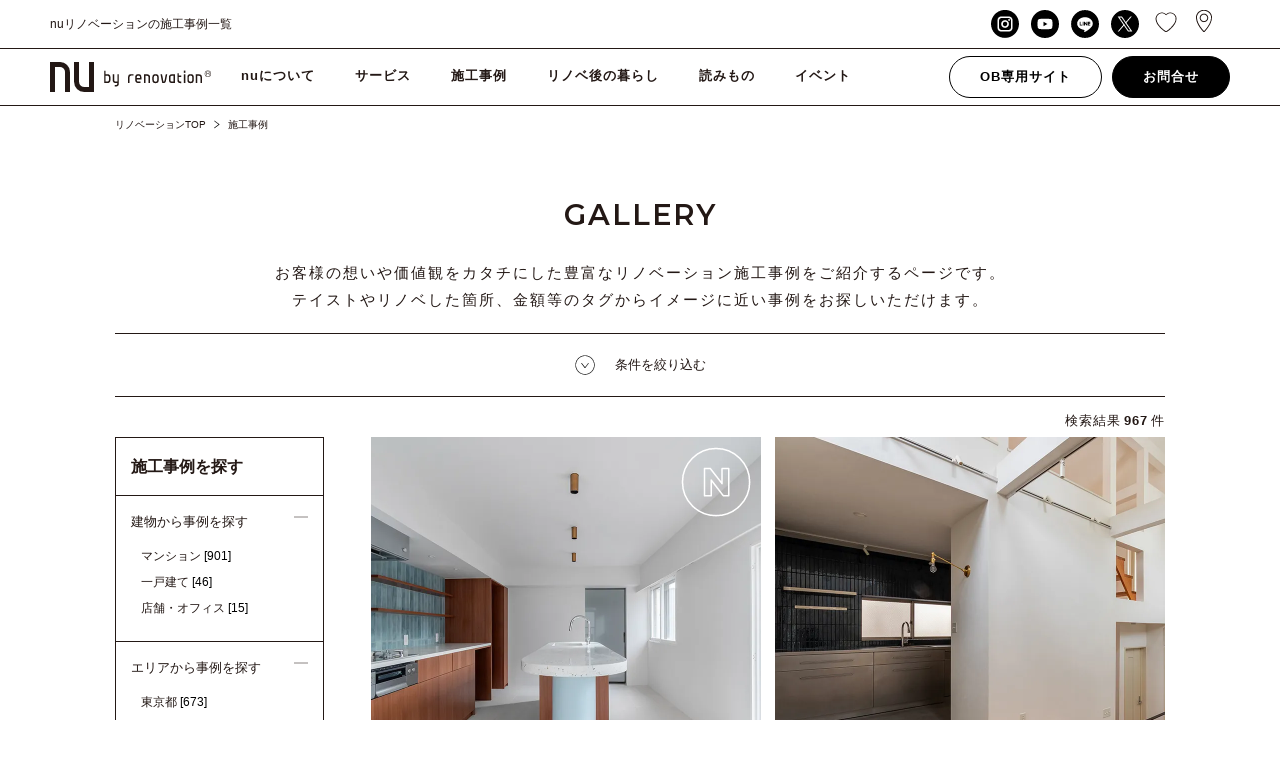

--- FILE ---
content_type: text/html; charset=UTF-8
request_url: https://n-u.jp/gallery/
body_size: 21312
content:
<!DOCTYPE html>
<html lang="ja">
<head>

    <meta charset="utf-8">
    <meta http-equiv="X-UA-Compatible" content="IE=edge">

    
    <meta name="description" content="リノベーション事例ページです。約1000件の様々なリノベーション事例を掲載しております。デザイン・間取り・費用・工事内容をサービス別に掲載。約1000件の豊富なリノベーション施工事例をご覧ください。東京、埼玉、神奈川、千葉のリノベーションならnuリノベーション。">
    <meta name="keywords" content="リノベーション,東京,相談,ワンストップ,施工事例,費用,事例,会社">

    <meta property="og:title" content="0年0月0日｜リノベーション事例｜リノベのことならnuリノベーション">
    <meta property="og:site_name" content="リノベのことならnuリノベーション">
    <meta property="og:description" content="リノベーション事例ページです。約1000件の様々なリノベーション事例を掲載しております。デザイン・間取り・費用・工事内容をサービス別に掲載。約1000件の豊富なリノベーション施工事例をご覧ください。東京、埼玉、神奈川、千葉のリノベーションならnuリノベーション。">
    <meta property="og:image" content="https://n-u.jp/wp_nu/wp-content/themes/nu-renovation-theme/assets/img/icon/fb.png">
    <meta property="og:image:width" content="800">
    <meta property="og:image:height" content="800">
    <meta property="og:url" content="https://n-u.jp/">
    <meta property="og:type" content="article">

    <link rel="apple-touch-icon" sizes="180x180" href="https://n-u.jp/wp_nu/wp-content/themes/nu-renovation-theme/assets/img/icon/apple-touch-icon.png">
    <link rel="icon" type="image/png" href="https://n-u.jp/wp_nu/wp-content/themes/nu-renovation-theme/assets/img/icon/favicon-32x32.png" sizes="32x32">
    <link rel="icon" type="image/png" href="https://n-u.jp/wp_nu/wp-content/themes/nu-renovation-theme/assets/img/icon/favicon-16x16.png" sizes="16x16">
    <link rel="manifest" href="https://n-u.jp/wp_nu/wp-content/themes/nu-renovation-theme/assets/img/icon/site.webmanifest">
    <link rel="mask-icon" href="https://n-u.jp/wp_nu/wp-content/themes/nu-renovation-theme/assets/img/icon/safari-pinned-tab.svg" color="#000000">
    <meta name="msapplication-TileColor" content="#ffffff">
    <meta name="theme-color" content="#ffffff">

    <meta name="viewport" content="width=device-width,user-scalable=no,maximum-scale=1">
    <!--<meta name="viewport" content="width=1320"> -->

	<link href="https://fonts.googleapis.com/earlyaccess/notosansjapanese.css" rel="stylesheet">
    <link href="https://fonts.googleapis.com/css?family=Montserrat:200,300,400,500,600" rel="stylesheet">
    <link rel="stylesheet" href="https://n-u.jp/wp_nu/wp-content/themes/nu-renovation-theme/assets/css/style.css?var=1.0">
	<link rel="stylesheet" href="https://n-u.jp/wp_nu/wp-content/themes/nu-renovation-theme/assets/css/add_style.css">
    <!--[if IE 7 ]> <html class="ie7"> <![endif]--> 
    <!--[if IE 8 ]> <html class="ie8"> <![endif]--> 
    <!--[if IE 9 ]> <html class="ie9"> <![endif]-->

    <script src="https://ajax.googleapis.com/ajax/libs/jquery/2.2.4/jquery.min.js"></script>
    <script src="https://cdnjs.cloudflare.com/ajax/libs/iScroll/5.1.3/iscroll.min.js"></script>
    <script src="https://n-u.jp/wp_nu/wp-content/themes/nu-renovation-theme/assets/js/slick.min.js"></script>
    <script src="https://n-u.jp/wp_nu/wp-content/themes/nu-renovation-theme/assets/js/jquery.modal.min.js"></script>
    <script src="https://n-u.jp/wp_nu/wp-content/themes/nu-renovation-theme/assets/js/owl.carousel.js"></script>
    <script src="https://n-u.jp/wp_nu/wp-content/themes/nu-renovation-theme/assets/js/ofi.min.js"></script>
    <script src="https://n-u.jp/wp_nu/wp-content/themes/nu-renovation-theme/assets/js/effect.js"></script>

    <!-- Global site tag (gtag.js) - Google Analytics -->
    <script async src="https://www.googletagmanager.com/gtag/js?id=UA-28995426-1"></script>
    <script>
        window.dataLayer = window.dataLayer || [];
        function gtag(){dataLayer.push(arguments);}
        gtag('js', new Date());

        gtag('config', 'UA-28995426-1');
    </script>
    
    <!-- Google Tag Manager -->
    <script>(function(w,d,s,l,i){w[l]=w[l]||[];w[l].push({'gtm.start':
    new Date().getTime(),event:'gtm.js'});var f=d.getElementsByTagName(s)[0],
    j=d.createElement(s),dl=l!='dataLayer'?'&l='+l:'';j.async=true;j.src=
    'https://www.googletagmanager.com/gtm.js?id='+i+dl;f.parentNode.insertBefore(j,f);
    })(window,document,'script','dataLayer','GTM-WG34LF9');</script>
    <!-- End Google Tag Manager -->

    
		<!-- All in One SEO 4.4.1 - aioseo.com -->
		<title>施工事例 | リノベのことならnuリノベーション</title>
		<meta name="robots" content="max-image-preview:large" />
		<link rel="canonical" href="https://n-u.jp/gallery/" />
		<link rel="next" href="https://n-u.jp/gallery/page/2/" />
		<meta name="generator" content="All in One SEO (AIOSEO) 4.4.1" />
		<script type="application/ld+json" class="aioseo-schema">
			{"@context":"https:\/\/schema.org","@graph":[{"@type":"BreadcrumbList","@id":"https:\/\/n-u.jp\/gallery\/#breadcrumblist","itemListElement":[{"@type":"ListItem","@id":"https:\/\/n-u.jp\/#listItem","position":1,"item":{"@type":"WebPage","@id":"https:\/\/n-u.jp\/","name":"\u30db\u30fc\u30e0","description":"\u30ea\u30ce\u30d9\u306e\u3053\u3068\u306a\u3089\u3010nu(\u30a8\u30cc\u30fb\u30e6\u30fc)\u30ea\u30ce\u30d9\u30fc\u30b7\u30e7\u30f3\u3011\u3078\u304a\u4efb\u305b\u304f\u3060\u3055\u3044\u3002\u7d041000\u4ef6\u306e\u65bd\u5de5\u4e8b\u4f8b\u516c\u958b\u4e2d\u3002\u30de\u30f3\u30b7\u30e7\u30f3\u4e00\u6238\u5efa\u3066\u3001\u5e97\u8217\uff08\u30b7\u30e7\u30c3\u30d7\uff09\u304b\u3089\u4e8b\u52d9\u6240\uff08\u30aa\u30d5\u30a3\u30b9\uff09\u307e\u3067\u3001\u304a\u5ba2\u69d8\u306e\u3054\u5e0c\u671b\u306b\u5408\u308f\u305b\u3066\u8a2d\u8a08\u30fb\u30c7\u30b6\u30a4\u30f3\u30fb\u65bd\u5de5\u30fb\u30a2\u30d5\u30bf\u30fc\u30b5\u30fc\u30d3\u30b9\u307e\u3067\u3092\u30ea\u30ce\u30d9\u30fc\u30b7\u30e7\u30f3\uff08\u30ea\u30ce\u30d9\uff09\u306e\u30d7\u30ed\u304c\u30ef\u30f3\u30b9\u30c8\u30c3\u30d7\u3067\u3054\u5bfe\u5fdc\u3002\u6253\u5408\u305b\u56de\u6570\u7121\u5236\u9650\u3002\u307e\u305a\u306f\u7121\u6599\u500b\u5225\u30bb\u30df\u30ca\u30fc\u3067\u4f55\u3067\u3082\u3054\u76f8\u8ac7\u304f\u3060\u3055\u3044\u3002\u6771\u4eac\u3001\u57fc\u7389\u3001\u795e\u5948\u5ddd\u3001\u5343\u8449\u306e\u30ea\u30ce\u30d9\u30fc\u30b7\u30e7\u30f3\uff08\u30ea\u30ce\u30d9\uff09\u30fb\u30ea\u30d5\u30a9\u30fc\u30e0\u306a\u3089nu\u30ea\u30ce\u30d9\u30fc\u30b7\u30e7\u30f3\u3002","url":"https:\/\/n-u.jp\/"},"nextItem":"https:\/\/n-u.jp\/gallery\/#listItem"},{"@type":"ListItem","@id":"https:\/\/n-u.jp\/gallery\/#listItem","position":2,"item":{"@type":"WebPage","@id":"https:\/\/n-u.jp\/gallery\/","name":"\u65bd\u5de5\u4e8b\u4f8b","url":"https:\/\/n-u.jp\/gallery\/"},"previousItem":"https:\/\/n-u.jp\/#listItem"}]},{"@type":"CollectionPage","@id":"https:\/\/n-u.jp\/gallery\/#collectionpage","url":"https:\/\/n-u.jp\/gallery\/","name":"\u65bd\u5de5\u4e8b\u4f8b | \u30ea\u30ce\u30d9\u306e\u3053\u3068\u306a\u3089nu\u30ea\u30ce\u30d9\u30fc\u30b7\u30e7\u30f3","inLanguage":"ja","isPartOf":{"@id":"https:\/\/n-u.jp\/#website"},"breadcrumb":{"@id":"https:\/\/n-u.jp\/gallery\/#breadcrumblist"}},{"@type":"Organization","@id":"https:\/\/n-u.jp\/#organization","name":"\u30ea\u30ce\u30d9\u306e\u3053\u3068\u306a\u3089nu\u30ea\u30ce\u30d9\u30fc\u30b7\u30e7\u30f3","url":"https:\/\/n-u.jp\/"},{"@type":"WebSite","@id":"https:\/\/n-u.jp\/#website","url":"https:\/\/n-u.jp\/","name":"\u30ea\u30ce\u30d9\u306e\u3053\u3068\u306a\u3089nu\u30ea\u30ce\u30d9\u30fc\u30b7\u30e7\u30f3","description":"\u30ea\u30ce\u30d9\u306e\u3053\u3068\u306a\u3089\u3010nu(\u30a8\u30cc\u30fb\u30e6\u30fc)\u30ea\u30ce\u30d9\u30fc\u30b7\u30e7\u30f3\u3011\u3078\u304a\u4efb\u305b\u304f\u3060\u3055\u3044\u3002\u7d041000\u4ef6\u306e\u65bd\u5de5\u4e8b\u4f8b\u516c\u958b\u4e2d\u3002\u30de\u30f3\u30b7\u30e7\u30f3\u4e00\u6238\u5efa\u3066\u3001\u5e97\u8217\uff08\u30b7\u30e7\u30c3\u30d7\uff09\u304b\u3089\u4e8b\u52d9\u6240\uff08\u30aa\u30d5\u30a3\u30b9\uff09\u307e\u3067\u3001\u304a\u5ba2\u69d8\u306e\u3054\u5e0c\u671b\u306b\u5408\u308f\u305b\u3066\u8a2d\u8a08\u30fb\u30c7\u30b6\u30a4\u30f3\u30fb\u65bd\u5de5\u30fb\u30a2\u30d5\u30bf\u30fc\u30b5\u30fc\u30d3\u30b9\u307e\u3067\u3092\u30ea\u30ce\u30d9\u30fc\u30b7\u30e7\u30f3\uff08\u30ea\u30ce\u30d9\uff09\u306e\u30d7\u30ed\u304c\u30ef\u30f3\u30b9\u30c8\u30c3\u30d7\u3067\u3054\u5bfe\u5fdc\u3002\u6253\u5408\u305b\u56de\u6570\u7121\u5236\u9650\u3002\u307e\u305a\u306f\u7121\u6599\u500b\u5225\u30bb\u30df\u30ca\u30fc\u3067\u4f55\u3067\u3082\u3054\u76f8\u8ac7\u304f\u3060\u3055\u3044\u3002\u6771\u4eac\u3001\u57fc\u7389\u3001\u795e\u5948\u5ddd\u3001\u5343\u8449\u306e\u30ea\u30ce\u30d9\u30fc\u30b7\u30e7\u30f3\uff08\u30ea\u30ce\u30d9\uff09\u30fb\u30ea\u30d5\u30a9\u30fc\u30e0\u306a\u3089nu\u30ea\u30ce\u30d9\u30fc\u30b7\u30e7\u30f3\u3002","inLanguage":"ja","publisher":{"@id":"https:\/\/n-u.jp\/#organization"}}]}
		</script>
		<!-- All in One SEO -->

<link rel="alternate" type="application/rss+xml" title="リノベのことならnuリノベーション &raquo; 施工事例 フィード" href="https://n-u.jp/gallery/feed/" />
<script type="text/javascript">
window._wpemojiSettings = {"baseUrl":"https:\/\/s.w.org\/images\/core\/emoji\/14.0.0\/72x72\/","ext":".png","svgUrl":"https:\/\/s.w.org\/images\/core\/emoji\/14.0.0\/svg\/","svgExt":".svg","source":{"concatemoji":"https:\/\/n-u.jp\/wp_nu\/wp-includes\/js\/wp-emoji-release.min.js?ver=6.2.2"}};
/*! This file is auto-generated */
!function(e,a,t){var n,r,o,i=a.createElement("canvas"),p=i.getContext&&i.getContext("2d");function s(e,t){p.clearRect(0,0,i.width,i.height),p.fillText(e,0,0);e=i.toDataURL();return p.clearRect(0,0,i.width,i.height),p.fillText(t,0,0),e===i.toDataURL()}function c(e){var t=a.createElement("script");t.src=e,t.defer=t.type="text/javascript",a.getElementsByTagName("head")[0].appendChild(t)}for(o=Array("flag","emoji"),t.supports={everything:!0,everythingExceptFlag:!0},r=0;r<o.length;r++)t.supports[o[r]]=function(e){if(p&&p.fillText)switch(p.textBaseline="top",p.font="600 32px Arial",e){case"flag":return s("\ud83c\udff3\ufe0f\u200d\u26a7\ufe0f","\ud83c\udff3\ufe0f\u200b\u26a7\ufe0f")?!1:!s("\ud83c\uddfa\ud83c\uddf3","\ud83c\uddfa\u200b\ud83c\uddf3")&&!s("\ud83c\udff4\udb40\udc67\udb40\udc62\udb40\udc65\udb40\udc6e\udb40\udc67\udb40\udc7f","\ud83c\udff4\u200b\udb40\udc67\u200b\udb40\udc62\u200b\udb40\udc65\u200b\udb40\udc6e\u200b\udb40\udc67\u200b\udb40\udc7f");case"emoji":return!s("\ud83e\udef1\ud83c\udffb\u200d\ud83e\udef2\ud83c\udfff","\ud83e\udef1\ud83c\udffb\u200b\ud83e\udef2\ud83c\udfff")}return!1}(o[r]),t.supports.everything=t.supports.everything&&t.supports[o[r]],"flag"!==o[r]&&(t.supports.everythingExceptFlag=t.supports.everythingExceptFlag&&t.supports[o[r]]);t.supports.everythingExceptFlag=t.supports.everythingExceptFlag&&!t.supports.flag,t.DOMReady=!1,t.readyCallback=function(){t.DOMReady=!0},t.supports.everything||(n=function(){t.readyCallback()},a.addEventListener?(a.addEventListener("DOMContentLoaded",n,!1),e.addEventListener("load",n,!1)):(e.attachEvent("onload",n),a.attachEvent("onreadystatechange",function(){"complete"===a.readyState&&t.readyCallback()})),(e=t.source||{}).concatemoji?c(e.concatemoji):e.wpemoji&&e.twemoji&&(c(e.twemoji),c(e.wpemoji)))}(window,document,window._wpemojiSettings);
</script>
<style type="text/css">
img.wp-smiley,
img.emoji {
	display: inline !important;
	border: none !important;
	box-shadow: none !important;
	height: 1em !important;
	width: 1em !important;
	margin: 0 0.07em !important;
	vertical-align: -0.1em !important;
	background: none !important;
	padding: 0 !important;
}
</style>
	<link rel='stylesheet' id='sbi_styles-css' href='https://n-u.jp/wp_nu/wp-content/plugins/instagram-feed/css/sbi-styles.min.css?ver=6.9.1' type='text/css' media='all' />
<link rel='stylesheet' id='classic-theme-styles-css' href='https://n-u.jp/wp_nu/wp-includes/css/classic-themes.min.css?ver=6.2.2' type='text/css' media='all' />
<style id='global-styles-inline-css' type='text/css'>
body{--wp--preset--color--black: #000000;--wp--preset--color--cyan-bluish-gray: #abb8c3;--wp--preset--color--white: #ffffff;--wp--preset--color--pale-pink: #f78da7;--wp--preset--color--vivid-red: #cf2e2e;--wp--preset--color--luminous-vivid-orange: #ff6900;--wp--preset--color--luminous-vivid-amber: #fcb900;--wp--preset--color--light-green-cyan: #7bdcb5;--wp--preset--color--vivid-green-cyan: #00d084;--wp--preset--color--pale-cyan-blue: #8ed1fc;--wp--preset--color--vivid-cyan-blue: #0693e3;--wp--preset--color--vivid-purple: #9b51e0;--wp--preset--gradient--vivid-cyan-blue-to-vivid-purple: linear-gradient(135deg,rgba(6,147,227,1) 0%,rgb(155,81,224) 100%);--wp--preset--gradient--light-green-cyan-to-vivid-green-cyan: linear-gradient(135deg,rgb(122,220,180) 0%,rgb(0,208,130) 100%);--wp--preset--gradient--luminous-vivid-amber-to-luminous-vivid-orange: linear-gradient(135deg,rgba(252,185,0,1) 0%,rgba(255,105,0,1) 100%);--wp--preset--gradient--luminous-vivid-orange-to-vivid-red: linear-gradient(135deg,rgba(255,105,0,1) 0%,rgb(207,46,46) 100%);--wp--preset--gradient--very-light-gray-to-cyan-bluish-gray: linear-gradient(135deg,rgb(238,238,238) 0%,rgb(169,184,195) 100%);--wp--preset--gradient--cool-to-warm-spectrum: linear-gradient(135deg,rgb(74,234,220) 0%,rgb(151,120,209) 20%,rgb(207,42,186) 40%,rgb(238,44,130) 60%,rgb(251,105,98) 80%,rgb(254,248,76) 100%);--wp--preset--gradient--blush-light-purple: linear-gradient(135deg,rgb(255,206,236) 0%,rgb(152,150,240) 100%);--wp--preset--gradient--blush-bordeaux: linear-gradient(135deg,rgb(254,205,165) 0%,rgb(254,45,45) 50%,rgb(107,0,62) 100%);--wp--preset--gradient--luminous-dusk: linear-gradient(135deg,rgb(255,203,112) 0%,rgb(199,81,192) 50%,rgb(65,88,208) 100%);--wp--preset--gradient--pale-ocean: linear-gradient(135deg,rgb(255,245,203) 0%,rgb(182,227,212) 50%,rgb(51,167,181) 100%);--wp--preset--gradient--electric-grass: linear-gradient(135deg,rgb(202,248,128) 0%,rgb(113,206,126) 100%);--wp--preset--gradient--midnight: linear-gradient(135deg,rgb(2,3,129) 0%,rgb(40,116,252) 100%);--wp--preset--duotone--dark-grayscale: url('#wp-duotone-dark-grayscale');--wp--preset--duotone--grayscale: url('#wp-duotone-grayscale');--wp--preset--duotone--purple-yellow: url('#wp-duotone-purple-yellow');--wp--preset--duotone--blue-red: url('#wp-duotone-blue-red');--wp--preset--duotone--midnight: url('#wp-duotone-midnight');--wp--preset--duotone--magenta-yellow: url('#wp-duotone-magenta-yellow');--wp--preset--duotone--purple-green: url('#wp-duotone-purple-green');--wp--preset--duotone--blue-orange: url('#wp-duotone-blue-orange');--wp--preset--font-size--small: 13px;--wp--preset--font-size--medium: 20px;--wp--preset--font-size--large: 36px;--wp--preset--font-size--x-large: 42px;--wp--preset--spacing--20: 0.44rem;--wp--preset--spacing--30: 0.67rem;--wp--preset--spacing--40: 1rem;--wp--preset--spacing--50: 1.5rem;--wp--preset--spacing--60: 2.25rem;--wp--preset--spacing--70: 3.38rem;--wp--preset--spacing--80: 5.06rem;--wp--preset--shadow--natural: 6px 6px 9px rgba(0, 0, 0, 0.2);--wp--preset--shadow--deep: 12px 12px 50px rgba(0, 0, 0, 0.4);--wp--preset--shadow--sharp: 6px 6px 0px rgba(0, 0, 0, 0.2);--wp--preset--shadow--outlined: 6px 6px 0px -3px rgba(255, 255, 255, 1), 6px 6px rgba(0, 0, 0, 1);--wp--preset--shadow--crisp: 6px 6px 0px rgba(0, 0, 0, 1);}:where(.is-layout-flex){gap: 0.5em;}body .is-layout-flow > .alignleft{float: left;margin-inline-start: 0;margin-inline-end: 2em;}body .is-layout-flow > .alignright{float: right;margin-inline-start: 2em;margin-inline-end: 0;}body .is-layout-flow > .aligncenter{margin-left: auto !important;margin-right: auto !important;}body .is-layout-constrained > .alignleft{float: left;margin-inline-start: 0;margin-inline-end: 2em;}body .is-layout-constrained > .alignright{float: right;margin-inline-start: 2em;margin-inline-end: 0;}body .is-layout-constrained > .aligncenter{margin-left: auto !important;margin-right: auto !important;}body .is-layout-constrained > :where(:not(.alignleft):not(.alignright):not(.alignfull)){max-width: var(--wp--style--global--content-size);margin-left: auto !important;margin-right: auto !important;}body .is-layout-constrained > .alignwide{max-width: var(--wp--style--global--wide-size);}body .is-layout-flex{display: flex;}body .is-layout-flex{flex-wrap: wrap;align-items: center;}body .is-layout-flex > *{margin: 0;}:where(.wp-block-columns.is-layout-flex){gap: 2em;}.has-black-color{color: var(--wp--preset--color--black) !important;}.has-cyan-bluish-gray-color{color: var(--wp--preset--color--cyan-bluish-gray) !important;}.has-white-color{color: var(--wp--preset--color--white) !important;}.has-pale-pink-color{color: var(--wp--preset--color--pale-pink) !important;}.has-vivid-red-color{color: var(--wp--preset--color--vivid-red) !important;}.has-luminous-vivid-orange-color{color: var(--wp--preset--color--luminous-vivid-orange) !important;}.has-luminous-vivid-amber-color{color: var(--wp--preset--color--luminous-vivid-amber) !important;}.has-light-green-cyan-color{color: var(--wp--preset--color--light-green-cyan) !important;}.has-vivid-green-cyan-color{color: var(--wp--preset--color--vivid-green-cyan) !important;}.has-pale-cyan-blue-color{color: var(--wp--preset--color--pale-cyan-blue) !important;}.has-vivid-cyan-blue-color{color: var(--wp--preset--color--vivid-cyan-blue) !important;}.has-vivid-purple-color{color: var(--wp--preset--color--vivid-purple) !important;}.has-black-background-color{background-color: var(--wp--preset--color--black) !important;}.has-cyan-bluish-gray-background-color{background-color: var(--wp--preset--color--cyan-bluish-gray) !important;}.has-white-background-color{background-color: var(--wp--preset--color--white) !important;}.has-pale-pink-background-color{background-color: var(--wp--preset--color--pale-pink) !important;}.has-vivid-red-background-color{background-color: var(--wp--preset--color--vivid-red) !important;}.has-luminous-vivid-orange-background-color{background-color: var(--wp--preset--color--luminous-vivid-orange) !important;}.has-luminous-vivid-amber-background-color{background-color: var(--wp--preset--color--luminous-vivid-amber) !important;}.has-light-green-cyan-background-color{background-color: var(--wp--preset--color--light-green-cyan) !important;}.has-vivid-green-cyan-background-color{background-color: var(--wp--preset--color--vivid-green-cyan) !important;}.has-pale-cyan-blue-background-color{background-color: var(--wp--preset--color--pale-cyan-blue) !important;}.has-vivid-cyan-blue-background-color{background-color: var(--wp--preset--color--vivid-cyan-blue) !important;}.has-vivid-purple-background-color{background-color: var(--wp--preset--color--vivid-purple) !important;}.has-black-border-color{border-color: var(--wp--preset--color--black) !important;}.has-cyan-bluish-gray-border-color{border-color: var(--wp--preset--color--cyan-bluish-gray) !important;}.has-white-border-color{border-color: var(--wp--preset--color--white) !important;}.has-pale-pink-border-color{border-color: var(--wp--preset--color--pale-pink) !important;}.has-vivid-red-border-color{border-color: var(--wp--preset--color--vivid-red) !important;}.has-luminous-vivid-orange-border-color{border-color: var(--wp--preset--color--luminous-vivid-orange) !important;}.has-luminous-vivid-amber-border-color{border-color: var(--wp--preset--color--luminous-vivid-amber) !important;}.has-light-green-cyan-border-color{border-color: var(--wp--preset--color--light-green-cyan) !important;}.has-vivid-green-cyan-border-color{border-color: var(--wp--preset--color--vivid-green-cyan) !important;}.has-pale-cyan-blue-border-color{border-color: var(--wp--preset--color--pale-cyan-blue) !important;}.has-vivid-cyan-blue-border-color{border-color: var(--wp--preset--color--vivid-cyan-blue) !important;}.has-vivid-purple-border-color{border-color: var(--wp--preset--color--vivid-purple) !important;}.has-vivid-cyan-blue-to-vivid-purple-gradient-background{background: var(--wp--preset--gradient--vivid-cyan-blue-to-vivid-purple) !important;}.has-light-green-cyan-to-vivid-green-cyan-gradient-background{background: var(--wp--preset--gradient--light-green-cyan-to-vivid-green-cyan) !important;}.has-luminous-vivid-amber-to-luminous-vivid-orange-gradient-background{background: var(--wp--preset--gradient--luminous-vivid-amber-to-luminous-vivid-orange) !important;}.has-luminous-vivid-orange-to-vivid-red-gradient-background{background: var(--wp--preset--gradient--luminous-vivid-orange-to-vivid-red) !important;}.has-very-light-gray-to-cyan-bluish-gray-gradient-background{background: var(--wp--preset--gradient--very-light-gray-to-cyan-bluish-gray) !important;}.has-cool-to-warm-spectrum-gradient-background{background: var(--wp--preset--gradient--cool-to-warm-spectrum) !important;}.has-blush-light-purple-gradient-background{background: var(--wp--preset--gradient--blush-light-purple) !important;}.has-blush-bordeaux-gradient-background{background: var(--wp--preset--gradient--blush-bordeaux) !important;}.has-luminous-dusk-gradient-background{background: var(--wp--preset--gradient--luminous-dusk) !important;}.has-pale-ocean-gradient-background{background: var(--wp--preset--gradient--pale-ocean) !important;}.has-electric-grass-gradient-background{background: var(--wp--preset--gradient--electric-grass) !important;}.has-midnight-gradient-background{background: var(--wp--preset--gradient--midnight) !important;}.has-small-font-size{font-size: var(--wp--preset--font-size--small) !important;}.has-medium-font-size{font-size: var(--wp--preset--font-size--medium) !important;}.has-large-font-size{font-size: var(--wp--preset--font-size--large) !important;}.has-x-large-font-size{font-size: var(--wp--preset--font-size--x-large) !important;}
.wp-block-navigation a:where(:not(.wp-element-button)){color: inherit;}
:where(.wp-block-columns.is-layout-flex){gap: 2em;}
.wp-block-pullquote{font-size: 1.5em;line-height: 1.6;}
</style>
<link rel="https://api.w.org/" href="https://n-u.jp/wp-json/" /><link rel="EditURI" type="application/rsd+xml" title="RSD" href="https://n-u.jp/wp_nu/xmlrpc.php?rsd" />
<link rel="wlwmanifest" type="application/wlwmanifest+xml" href="https://n-u.jp/wp_nu/wp-includes/wlwmanifest.xml" />
<meta name="generator" content="WordPress 6.2.2" />
<link rel="icon" href="https://n-u.jp/wp_nu/wp-content/uploads/2023/07/cropped-android-chrome-512x512-1-32x32.png" sizes="32x32" />
<link rel="icon" href="https://n-u.jp/wp_nu/wp-content/uploads/2023/07/cropped-android-chrome-512x512-1-192x192.png" sizes="192x192" />
<link rel="apple-touch-icon" href="https://n-u.jp/wp_nu/wp-content/uploads/2023/07/cropped-android-chrome-512x512-1-180x180.png" />
<meta name="msapplication-TileImage" content="https://n-u.jp/wp_nu/wp-content/uploads/2023/07/cropped-android-chrome-512x512-1-270x270.png" />
</head>

<body class="drawer">
    <!-- Google Tag Manager (noscript) -->
<noscript><iframe src="https://www.googletagmanager.com/ns.html?id=GTM-WG34LF9"
 height="0" width="0" style="display:none;visibility:hidden"></iframe></noscript>
<!-- End Google Tag Manager (noscript) -->

<!-- BODY -->

    <!-- //// ALL START //// -->

    <div id="container" class="article">


        <!-- //// HEADER START //// -->
        <header>

    <div class="top_area">
        <div class="top_inner">
            <span class="copy">nuリノベーションの施工事例一覧</span>

            <ul class="top_box">

                <!-- <li class="contact"><a href="https://n-u.jp/contact">お問合せ</a></li>
                <li class="registration"><a href="https://n-u.jp/contact-member">会員登録</a></li>
                <li class="ob"><a href="https://nu-otokuisama.jp/" target="_blank">OB専用サイト</a></li> -->
                
                <nav>
                    <ul class="menu">
                        <li class="sns">
                            <div class="sns_box">
                                <a href="https://www.instagram.com/nu_renovation/" target="_blank" class="instagram" rel="nofollow"></a>
                                <a href="https://www.youtube.com/channel/UCMpJVniUTCMskOyQLLabtaw/" target="_blank" class="youtube" rel="nofollow"></a>                        
                                <a href="http://nav.cx/49VL9Bq" target="_blank" class="line" rel="nofollow"></a>
                                <a href="https://twitter.com/nu_renovation" target="_blank" class="twitter" rel="nofollow"></a>
                            </div>
                        </li>
                    </ul>
                </nav>
                
				<li class="favorite"><a href="https://n-u.jp/favorit"></a> </li>
				<li class="map"><a href="https://n-u.jp/access"></a> </li>

                
            </ul>
        </div>
    </div>

    <div class="inner">

        <!-- 会社名ロゴ -->
                <div class="top_logo"><a href="https://n-u.jp/"><img src="https://n-u.jp/wp_nu/wp-content/themes/nu-renovation-theme/assets/img/common/logo.svg" alt="nuリノベーション"></a></div>
        

        <!-- ハンバーガーボタン -->
        <div class="toggle_button" id="toggle">
            <span class="bar top"></span>
            <span class="bar middle"></span>
            <span class="bar bottom"></span>
        </div>

		<ul class="cv_s">
			<li class="mail"><a href="https://n-u.jp/contact"><img src="https://n-u.jp/wp_nu/wp-content/themes/nu-renovation-theme/assets/img/common/icon/mail_header.svg" alt="mail"></a></li>
			<li class="tel"><a href="tel:0120453553"><img src="https://n-u.jp/wp_nu/wp-content/themes/nu-renovation-theme/assets/img/common/icon/tel_header.svg" alt="tel"></a></li>
		</ul>

        <!-- ナビゲーション -->
        <div class="drawer_bg"></div>
        <nav>
            <ul class="menu">
                
                <li class="sns hide_pc">
                    <div class="sns_box">
                        <a href="https://www.instagram.com/nu_renovation/" target="_blank" class="instagram" rel="nofollow"></a>
						<a href="https://www.youtube.com/channel/UCMpJVniUTCMskOyQLLabtaw/" target="_blank" class="youtube" rel="nofollow"></a>                        
                        <a href="http://nav.cx/49VL9Bq" target="_blank" class="line" rel="nofollow"></a>
                        <a href="https://twitter.com/nu_renovation" target="_blank" class="twitter" rel="nofollow"></a>
                    </div>
                </li>
                <!-- <li class="sp_d_logo">
                    <span class="copy">nuリノベーションの施工事例一覧</span>
                    <a href="https://n-u.jp/" class="logo"><img src="https://n-u.jp/wp_nu/wp-content/themes/nu-renovation-theme/assets/img/common/logo.svg" alt="会社名"></a>
                </li> -->

                <li class="menu_sp">
                    <a href="https://n-u.jp/about" class="menu_pc">nuについて</a>
                    <span class="slide_open first">nuについて</span>

                    <div class="sub_menu_area">
                        <div class="sub_inner">
                            <ul class="sub_menu">
                                <li>
                                    <dl class=""><div>
                                        <dt class="none"></dt>
                                        <dd>
                                            <a href="https://n-u.jp/advantage"><span>nuの３つの強み</span></a>
											<a href="https://n-u.jp/film"><span>nuFilm</span></a>
                                            <a href="https://n-u.jp/branding"><span>BRAND CONCEPT</span></a>
                                        </dd>
                                        </div></dl>
                                    <dl class=""><div>
                                        <dt class="none"></dt>
                                        <dd>
											<a href="https://n-u.jp/concept-room"><span>CONCEPT ROOM</span></a>
											<a href="https://n-u.jp/qa/"><span>Q&A</span></a>
                                            <a href="https://n-u.jp/news/"><span>NEWS</span></a>
                                        </dd>
                                        </div></dl>
                                    <dl class=""><div>
                                        <dt class="none"></dt>
                                        <dd>
											<a href="https://n-u.jp/btob"><span>企業・法人様向け</span></a>
                                            <a href="https://n-u.jp/recruit/"><span>RECRUIT</span></a>
											<a href="https://n-u.jp/nucafe"><span>nuラウンジ</span></a>
                                        </dd>
                                        </div></dl>
                                    <dl class=""><div>
                                        <dt class="none"></dt>
                                        <dd>
											<a href="https://n-u.jp/company"><span>会社概要</span></a>
                                            <a href="https://n-u.jp/access"><span>アクセス</span></a>
                                            <a href="https://n-u.jp/privacy"><span>プライバシーポリシー</span></a>
                                        </dd>
                                        </div></dl>
                                </li>
                            </ul>
                        </div>
                    </div>
                </li>
                <li class="menu_sp">
                    <a href="https://n-u.jp/service" class="menu_pc">サービス</a>
                    <span class="slide_open first">サービス</span>

                    <div class="sub_menu_area">
                        <div class="sub_inner">
                            <ul class="sub_menu">
                                <li>
                                    <dl class=""><div>
                                        <dt class="none"></dt>
                                        <dd>
                                            <a href="https://n-u.jp/renovation-from-findhouse"><span>家探しからのリノベーション</span></a>
                                            <a href="https://n-u.jp/renovating-my-house"><span>自分の家をリノベーション</span></a>
											<a href="https://n-u.jp/naikendoukou"><span>物件購入前の内見同行</span></a>
											<a href="https://n-u.jp/renovation-menu"><span>リノベーションメニュー</span></a>
                                        </dd>
                                        </div></dl>
                                    <dl class=""><div>
                                        <dt class="none"></dt>
                                        <dd>
											<a href="https://n-u.jp/renovationflow"><span>リノベーションの流れ</span></a>
                                            <a href="https://n-u.jp/cost"><span>COST</span></a>
											<a href="https://n-u.jp/1-point-renovation"><span>1 POINT RENOVATION</span></a>
											<a href="https://n-u.jp/decoru"><span>decoる</span></a>
                                        </dd>
                                        </div></dl>
                                    <dl class=""><div>
                                        <dt class="none"></dt>
                                        <dd>
											<a href="https://n-u.jp/renovation-stores-and-offices"><span>店舗・オフィスのリノベーション</span></a>
                                            <a href="https://n-u.jp/for-sell/"><span>FOR SELL&BUY(リノベ済みの物件の売買)</span></a>
                                            <a href="https://n-u.jp/for-rent/"><span>FOR RENT(リノベ済みの物件の賃貸)</span></a>
                                            <a href="https://nu-otokuisama.jp/" target="_blank"><span>OB専用サイト</span></a>
                                        </dd>
                                        </div></dl>
                                </li>
                            </ul>
                        </div>
                    </div>
                </li>

                <li class="menu_sp">
                    <a href="https://n-u.jp/gallery/" class="menu_pc">施工事例</a>
                    <span class="slide_open first">施工事例</span>

                    <div class="sub_menu_area">
                        <div class="sub_inner">
							<span class="hide_pc special_link"><a href="https://n-u.jp/gallery/" class="hide_pc">施工事例一覧</a></span>
                            <ul class="sub_menu">
                                <li>
                                    <dl class="second"><div>
                                        <dt>建物から事例を探す</dt>
                                        <dd>
                                                                                        <a href="https://n-u.jp/gallery_building/condominium/"><span>マンション</span></a>

                                                                                        <a href="https://n-u.jp/gallery_building/detached/"><span>一戸建て</span></a>

                                                                                        <a href="https://n-u.jp/gallery_building/shop/"><span>店舗・オフィス</span></a>
                                        </dd>
                                        </div></dl>
                                    <dl class="second"><div>
                                        <dt>テーマから事例を探す</dt>
                                        <dd>
                                                                                        <a href="https://n-u.jp/gallery_thema/simple/"><span>シンプル</span></a>

                                                                                        <a href="https://n-u.jp/gallery_thema/vintage/"><span>ヴィンテージ</span></a>

                                                                                        <a href="https://n-u.jp/gallery_thema/nordic/"><span>北欧</span></a>

                                                                                        <a href="https://n-u.jp/gallery_thema/inorganic/"><span>無機質</span></a>

                                                                                        <a href="https://n-u.jp/gallery_thema/seamless/"><span>シームレス</span></a>

                                                                                        <a href="https://n-u.jp/gallery_thema/japanese/"><span>和</span></a>

                                                                                        <a href="https://n-u.jp/gallery_thema/japandi/"><span>JAPANDI</span></a>

                                                                                        <a href="https://n-u.jp/gallery_thema/stylish/"><span>おしゃれ</span></a>
                                        </dd>
                                        </div></dl>
                                    <dl class="second"><div>
                                        <dt>施工箇所から事例を探す</dt>
                                        <dd>
                                                                                        <a href="https://n-u.jp/gallery_space/kitchen/"><span>キッチン</span></a>

                                                                                        <a href="https://n-u.jp/gallery_space/living-dining/"><span>リビングダイニング</span></a>

                                                                                        <a href="https://n-u.jp/gallery_space/entrance-dirtfloor/"><span>玄関／土間</span></a>

                                                                                        <a href="https://n-u.jp/gallery_space/original-furniture/"><span>造作家具</span></a>

                                                                                        <a href="https://n-u.jp/gallery_space/work-space/"><span>ワークスペース</span></a>

                                                                                        <a href="https://n-u.jp/gallery_space/inner-window/"><span>内窓</span></a>

                                                                                        <a href="https://n-u.jp/gallery_space/washroom/"><span>洗面台</span></a>
                                        </dd>
                                        </div></dl>
                                    <dl class="second"><div>
                                        <dt>素材から事例を探す</dt>
                                        <dd>
                                                                                        <a href="https://n-u.jp/gallery_material/natural-wood/"><span>無垢材</span></a>

                                                                                        <a href="https://n-u.jp/gallery_material/tile/"><span>タイル</span></a>

                                                                                        <a href="https://n-u.jp/gallery_material/mortar/"><span>モルタル</span></a>

                                                                                        <a href="https://n-u.jp/gallery_material/concrete/"><span>コンクリート</span></a>

                                                                                        <a href="https://n-u.jp/gallery_material/herringbone/"><span>ヘリンボーン</span></a>

                                                                                        <a href="https://n-u.jp/gallery_material/glass/"><span>ガラス</span></a>

                                                                                        <a href="https://n-u.jp/gallery_material/to-embody/"><span>躯体現し</span></a>
                                        </dd>
                                        </div></dl>
                                    <dl class="second"><div>
                                        <dt>間取りから事例を探す</dt>
                                        <dd>
                                                                                        <a href="https://n-u.jp/gallery_floor_plan/1r/"><span>ワンルーム</span></a>

                                                                                        <a href="https://n-u.jp/gallery_floor_plan/1ldk/"><span>1LDK</span></a>

                                                                                        <a href="https://n-u.jp/gallery_floor_plan/2ldk/"><span>2LDK</span></a>

                                                                                        <a href="https://n-u.jp/gallery_floor_plan/3ldk/"><span>3LDK</span></a>

                                                                                        <a href="https://n-u.jp/gallery_floor_plan/4ldk/"><span>4LDK</span></a>

                                                                                        <a href="https://n-u.jp/gallery_floor_plan/5ldk/"><span>5LDK以上</span></a>
                                        </dd>
                                        </div></dl>
                                    <dl class="second area_second"><div>
                                        <dt>エリアから事例を探す</dt>
                                        <dd>
                                                                                        <a href="https://n-u.jp/gallery_area/tokyo/"><span>東京都</span></a>

                                            <div class="area_lower_nav">
                                                                                                <a href="https://n-u.jp/gallery_area/shibuya-ku/">渋谷区</a>
                                                                                                <a href="https://n-u.jp/gallery_area/shinjuku-ku/">新宿区</a>
                                                                                                <a href="https://n-u.jp/gallery_area/setagaya-ku/">世田谷区</a>
                                                                                                <a href="https://n-u.jp/gallery_area/meguro-ku/">目黒区</a>
                                                                                                <a href="https://n-u.jp/gallery_area/minato-ku/">港区</a>
                                                                                                <a href="https://n-u.jp/gallery_area/koto-ku/">江東区</a>
                                            </div>

                                                                                        <a href="https://n-u.jp/gallery_area/kanagawa/"><span>神奈川県</span></a>

                                            <div class="area_lower_nav">
                                                                                                <a href="https://n-u.jp/gallery_area/yokohama-shi/">横浜市</a>
                                                                                                <a href="https://n-u.jp/gallery_area/kawasaki-shi/">川崎市</a>
                                            </div>

                                                                                        <a href="https://n-u.jp/gallery_area/chiba/"><span>千葉県</span></a>

                                                                                        <a href="https://n-u.jp/gallery_area/saitama/"><span>埼玉県</span></a>

                                                                                        <a href="https://n-u.jp/gallery_area/other/"><span>その他</span></a>
                                        </dd>
                                        </div>
                                    </dl>
                                </li>
                            </ul>
                        </div>
                    </div>
                </li>

				<li class="menu_sp sp_link hide_pc">
					<a href="https://n-u.jp/orderreport/">リノベ後の暮らし</a>
				</li>

                <li class="menu_sp sp_link">
                    <a href="https://n-u.jp/orderreport/" class="menu_pc">リノベ後の暮らし</a>
<!--                    <span class="slide_open first">リノベ後の暮らし</span>-->

                    <div class="sub_menu_area">
                        <div class="sub_inner">
                            <ul class="sub_menu">
                                <li>
                                    <dl class="second"><div>
                                        <dt>家族構成から探す</dt>
                                        <dd>

                                            <a href="https://n-u.jp/or_family/family/"><span>FAMILY</span></a>
<a href="https://n-u.jp/or_family/dinks/"><span>DINKS</span></a>
<a href="https://n-u.jp/or_family/single/"><span>SINGLE</span></a>
                                        </dd>
                                        </div></dl>
                                    <dl class="second"><div>
                                        <dt>テーマから探す</dt>
                                        <dd>
                                                                                        <a href="https://n-u.jp/or_thema/simple/"><span>シンプル</span></a>

                                                                                        <a href="https://n-u.jp/or_thema/vintage/"><span>ヴィンテージ</span></a>

                                                                                        <a href="https://n-u.jp/or_thema/nordic/"><span>北欧</span></a>

                                                                                        <a href="https://n-u.jp/or_thema/inorganic/"><span>無機質</span></a>

                                                                                        <a href="https://n-u.jp/or_thema/seamless/"><span>シームレス</span></a>

                                                                                        <a href="https://n-u.jp/or_thema/japanese/"><span>和</span></a>

                                                                                        <a href="https://n-u.jp/or_thema/japandi/"><span>JAPANDI</span></a>
                                        </dd>
                                        </div></dl>
                                </li>
                            </ul>
                        </div>
                    </div>
                </li>

				<li class="menu_sp sp_link hide_pc">
					<a href="https://n-u.jp/blog/">読みもの</a>
				</li>

                <li class="menu_sp sp_link">
                    <a href="https://n-u.jp/blog/" class="menu_pc">読みもの</a>
					<!--<span class="slide_open first">読みもの</span>-->

                    <div class="sub_menu_area">
                        <div class="sub_inner">
                            <ul class="sub_menu">
                                <li>
                                    <dl class="second"><div>
                                        <dt>カテゴリーから探す</dt>
                                        <dd>

                                            <a href="https://n-u.jp/blog_cat/renovation-diary/"><span>リノベ日記</span></a><a href="https://n-u.jp/blog_cat/web-magazine/"><span>リノベのアレコレ</span></a><a href="https://n-u.jp/blog_cat/renovation-technic/"><span>技レポ</span></a><a href="https://n-u.jp/blog_cat/nulive/"><span>nuLIVE</span></a><a href="https://n-u.jp/blog_cat/tokyo-sanpo/"><span>とうきょうさんぽ</span></a><a href="https://n-u.jp/blog_cat/blog/"><span>BLOG</span></a><a href="https://n-u.jp/blog_cat/uniques/"><span>UNIQUES</span></a><a href="https://n-u.jp/blog_cat/nu-glossary/"><span>nu用語集</span></a>
                                        </dd>
                                        </div></dl>
                                    <dl class="second"><div>
                                        <dt>テーマから探す</dt>
                                        <dd>

                                            <a href="https://n-u.jp/blog_thema/holiday/"><span>休日</span></a>
<a href="https://n-u.jp/blog_thema/event/"><span>イベント</span></a>
<a href="https://n-u.jp/blog_thema/trip/"><span>旅行</span></a>
<a href="https://n-u.jp/blog_thema/property/"><span>物件／仲介</span></a>
<a href="https://n-u.jp/blog_thema/design-interior/"><span>デザイン／インテリア</span></a>
<a href="https://n-u.jp/blog_thema/construction/"><span>施工</span></a>
<a href="https://n-u.jp/blog_thema/other/"><span>その他</span></a>
                                        </dd>
                                        </div></dl>
                                </li>
                            </ul>
                        </div>
                    </div>
                </li>

				<li class="menu_sp sp_link">
					<a href="https://n-u.jp/event/">イベント</a>
				</li>

                <li class="menu_sp sp_link hide_pc">
					<a href="https://n-u.jp/contact">お問合せ</a>
                </li>

                <!-- <li  class="menu_sp sp_link hide_pc">
					<a href="https://n-u.jp/contact-member">会員登録</a>
                </li> -->

				<li  class="menu_sp sp_link hide_pc">
					<a href="https://n-u.jp/favorit" class="special_heart"><span>お気に入りリスト</span></a>
				</li>

                <li  class="menu_sp sp_link hide_pc">
					<a href="https://nu-otokuisama.jp/ " class="tab" target="_blank"><span>OB専用サイト</span></a>
				</li>

                <!-- <li  class="menu_sp sp_link hide_pc">
                    <a href="tel:0120453553">TEL 0120-453-553</a>
                </li> -->

            </ul>
        </nav>
        <a href="https://nu-otokuisama.jp/" target="_blank" class="header_menu_item ob_link">
            OB専用サイト
        </a>
        <a href="https://n-u.jp/contact" class="header_menu_item">
            お問合せ
        </a>

    </div>

    <!-- <div class="form_link">
        <a href="https://n-u.jp/contact-renovation-house" id="form_link_txt">
            <img src="https://n-u.jp/wp_nu/wp-content/themes/nu-renovation-theme/assets/img/content/front/form_link_txt_new.png" alt="お問合せはこちら">
        </a>
        <a href="https://n-u.jp/contact-renovation-house" id="form_link_btn">
            <img src="https://n-u.jp/wp_nu/wp-content/themes/nu-renovation-theme/assets/img/content/front/form_link_btn02.png" alt="お問合せはこちら">
        </a>
    </div> -->

</header>
<div class="bottom_link_mobile">
        <a href="https://n-u.jp/event" class="bottom_link_mobile_item">
            <!-- <span class="en-text">EVENT</span>
            <span class="ja-text">イベント予約</span> -->
            イベント予約
        </a>
        <a href="https://n-u.jp/contact-renovation-house" class="bottom_link_mobile_item">
            <!-- <span class="en-text">CONTACT</span>
            <span class="ja-text">お問合せ</span> -->
            お問合せ
        </a>
</div>
<style>
    .bottom_link_mobile {
        display: none;
        position: fixed;
        bottom: 0px;
        z-index: 200;
        grid-template-columns: 1fr 1fr;
        width: 100%;
        padding: 10px;
        transition: opacity 0.3s ease-in-out, transform 0.3s ease-in-out;
        padding: 10px 7px 10px;
        gap: 10px;
        background: rgba(0, 0, 0, 0.9);
    }
    .bottom_link_mobile_item {
        font-size: 16px;
        text-align: center;
        padding: 0.6em;
        font-weight: 600;
        display: flex;
        flex-direction: column;
        align-items: center;
        justify-content: center;
        border: 1px solid lightgray;
        background-color: rgba(255, 255, 255, 1);
        box-shadow: rgba(0, 0, 0, 0.2) 0px 3px 5px;
        border-radius: 7px;
    }
    span.en-text {
        font-size: 18px;
        font-family: 'Montserrat', sans-serif;
        line-height: 1.2;
    }
    span.ja-text {
        font-weight: 400;
        font-size: 12px;
    }
    span.sp-text {
        font-size: 10px;
    }
    header.fixed {
        transition: transform 0.3s ease-in-out;
    }
    .inner nav {
        margin-right: auto;
    }
    header div.top_area ul.top_box li.sns {
        margin: initial;
    }
    @media screen and (min-width: 769px) {
        nav ul.menu>li div.sns_box a.instagram,
        nav ul.menu>li div.sns_box a.youtube,
        nav ul.menu>li div.sns_box a.line,
        nav ul.menu>li div.sns_box a.twitter {
            width: 40px;
            height: 28px;
            background-size: 28px;
        }
        nav ul.menu>li div.sns_box a.instagram:hover,
        nav ul.menu>li div.sns_box a.youtube:hover,
        nav ul.menu>li div.sns_box a.line:hover,
        nav ul.menu>li div.sns_box a.twitter:hover {
            width: 40px;
            height: 28px;
            background-size: 28px;
        }
    }
    a.header_menu_item {
        display: block;
        width: fit-content;
        height: fit-content;
        vertical-align: middle;
        padding: 8px 30px;
        font-weight: bold;
        letter-spacing: 1px;
        line-height: 1.9;
        font-size: 13px;
        white-space: nowrap;
        background: black;
        border-radius: 100px;
        margin-top: auto;
        margin-bottom: auto;
        color: white!important;
        border: 1px solid black!important;
    }
    a.header_menu_item:hover {
        background: #828082!important;
        text-decoration: none!important;
        border: 1px solid #828082!important;
    }
    a.header_menu_item.ob_link {
        background: white!important;
        color: black!important;
        border: 1px solid black!important;
        margin-right: 10px;
    }
    a.header_menu_item.ob_link:hover {
        background: #828082!important;
        color: white!important;
        text-decoration: none!important;
        border: 1px solid #828082!important;
    }

    @media screen and (max-width: 768px) {
        .bottom_link_mobile {
            display: grid;
        }
        a.header_menu_item {
            opacity: 0;
            position: fixed;
            display: none;
        }
        nav ul.menu li div.sns_box {
            justify-content: flex-start;
            margin: 0 0 0 0;
            /* padding: 15px; */
        }
    }
</style>
<script>
    // document.addEventListener('DOMContentLoaded', function() {
        // const bottomLink = document.querySelector('.bottom_link_mobile');
        // function toggleBottomLink() {
        //     const scrollY = window.scrollY || window.pageYOffset;
        //     const vh = window.innerHeight;
        //     // 110vhを超えたら表示
        //     if (scrollY >= vh * 0.1) {
        //         bottomLink.style.opacity = '1';
        //         bottomLink.style.transform = 'translateY(0%)';
        //     } else {
        //         bottomLink.style.opacity = '0';
        //         bottomLink.style.transform = 'translateY(100%)';
        //     }
        // }
        // window.addEventListener('scroll', toggleBottomLink);
        // window.addEventListener('resize', toggleBottomLink);
        // toggleBottomLink();

            // header.fixedのスクロール方向による表示制御
    //     let lastScrollY = window.scrollY || window.pageYOffset;
    //     const headerFixed = document.querySelector('header');
    //     function toggleHeaderFixed() {
    //         const currentScrollY = window.scrollY || window.pageYOffset;
    //         if (!headerFixed) return;
    //         if (currentScrollY === 0) {
    //             // 最上部では必ず表示
    //             headerFixed.style.transform = 'translateY(0%)';
    //         } else if (currentScrollY > lastScrollY) {
    //             // 下方向スクロール
    //             headerFixed.style.transform = 'translateY(-100%)';
    //         } else {
    //             // 上方向スクロール
    //             headerFixed.style.transform = 'translateY(0%)';
    //         }
    //         lastScrollY = currentScrollY;
    //     }
    //     window.addEventListener('scroll', toggleHeaderFixed);
    // });
</script>
        <!-- //// HEADER END //// -->

        <!-- //// BREADCRUMBS START //// -->
        <div class="pan">

    <div class="in">

        <ul>
            <li><a href="https://n-u.jp/">リノベーションTOP</a></li>
<li>施工事例</li>
        </ul>

    </div>

</div>
        <!-- //// BREADCRUMBS END //// -->


        <div class="column_2">

            <!-- //// MAIN CONTENT START //// -->

            <div class="ttl">

                <h1 class="ttl">GALLERY</h1>

                
                <p>
                    お客様の想いや価値観をカタチにした豊富なリノベーション施工事例をご紹介するページです。<br class="hide_sp">
                    テイストやリノベした箇所、金額等のタグからイメージに近い事例をお探しいただけます。
                </p>

            </div>

            <div class="sort">
                <h2><span>条件を絞り込む</span></h2>
                <div class="sort_box search_area">

                    
                    <ul class="" id="">
                        <form id="search_area_form" action="https://n-u.jp/gallery/" method="get">

                            <input type="hidden" name="srv" id="set_srv" value="">
                            <input type="hidden" name="sqm" id="set_sqm" value="">
                            <input type="hidden" name="thm" id="set_thm" value="">
                            <input type="hidden" name="pri" id="set_pri" value="">
                            <input type="hidden" name="spa" id="set_spa" value="">

                            <li>
                                <h3><span>サービス</span></h3>

                                <a href="" data-set-id="set_srv" data-set-val="2">MARUGOTO</a>
<a href="" data-set-id="set_srv" data-set-val="3">ECO</a>
<a href="" data-set-id="set_srv" data-set-val="4">KODATE</a>
<a href="" data-set-id="set_srv" data-set-val="5">SHIGOTO</a>
<a href="" data-set-id="set_srv" data-set-val="6">1POINT</a>
<a href="" data-set-id="set_srv" data-set-val="7">decoる</a>
                            </li>
                            <li>
                                <h3><span>広さ</span></h3>

                                <a href="" data-set-id="set_sqm" data-set-val="39">〜50㎡</a>
<a href="" data-set-id="set_sqm" data-set-val="41">50〜60㎡</a>
<a href="" data-set-id="set_sqm" data-set-val="42">60〜70㎡</a>
<a href="" data-set-id="set_sqm" data-set-val="43">70〜80㎡</a>
<a href="" data-set-id="set_sqm" data-set-val="44">80〜90㎡</a>
<a href="" data-set-id="set_sqm" data-set-val="45">90〜100㎡</a>
<a href="" data-set-id="set_sqm" data-set-val="46">100㎡〜</a>
                            </li>
                            <li>
                                <h3><span>テーマ</span></h3>

                                <a href="" data-set-id="set_thm" data-set-val="26">ヴィンテージ</a>
<a href="" data-set-id="set_thm" data-set-val="176">北欧</a>
<a href="" data-set-id="set_thm" data-set-val="520">無機質</a>
<a href="" data-set-id="set_thm" data-set-val="521">シームレス</a>
<a href="" data-set-id="set_thm" data-set-val="113">和</a>
<a href="" data-set-id="set_thm" data-set-val="522">JAPANDI</a>
<a href="" data-set-id="set_thm" data-set-val="528">LUXE</a>
                            </li>
                            <li>
                                <h3><span>金額</span></h3>

                                <a href="" data-set-id="set_pri" data-set-val="54">〜1000万円</a>
<a href="" data-set-id="set_pri" data-set-val="516">～1500万円</a>
<a href="" data-set-id="set_pri" data-set-val="517">〜2000万円</a>
<a href="" data-set-id="set_pri" data-set-val="518">2000万円〜</a>
                            </li>
                            <li>
                                <h3><span>場所・箇所</span></h3>

                                <a href="" data-set-id="set_spa" data-set-val="8">キッチン</a>
<a href="" data-set-id="set_spa" data-set-val="9">リビング（ダイニング）</a>
<a href="" data-set-id="set_spa" data-set-val="239">玄関／土間</a>
<a href="" data-set-id="set_spa" data-set-val="241">洗面台</a>
<a href="" data-set-id="set_spa" data-set-val="17">収納</a>
                            </li>

                        </form>
                    </ul>

                    <div class="btn_box">
                        <a href="" class="btn search" id="search_area_submit">
                            <span>検索する</span>
                        </a>
                    </div>
                </div>
            </div>

            <main role="main">

                                    <section class="gallery_list gallery_list_top">

                        <article>

                            
                            <div class="count">
                                検索結果<span>967</span>件
                            </div>


                            <div class="list_box">

                                
                                    <ul id="list_gallery_ul">

                                        
                                                <li class="new">
                                                    <a href="https://n-u.jp/gallery/ambience/">

                                                        <img src="https://n-u.jp/wp_nu/wp-content/uploads/2026/01/99331ff5d74912891a8b329d20997695.webp" alt="">
                                                        <h3>
                                                            ambience                                                            <span>70㎡〜80㎡</span>                                                        </h3>
                                                        <p>
                                                            東京都渋谷区
                                                            ／マンションリノベーション                                                        </p>
                                                                                                            </a>
                                                    </li>

                                            
                                                <li>
                                                    <a href="https://n-u.jp/gallery/sozaixkitchen/">

                                                        <img src="https://n-u.jp/wp_nu/wp-content/uploads/2025/12/9f52c152c60f4aa999b96d371bc4024d.webp" alt="">
                                                        <h3>
                                                            SOZAI×KITCHEN                                                            <span>60㎡〜70㎡</span>                                                        </h3>
                                                        <p>
                                                            神奈川県川崎市
                                                            ／戸建リノベーション	                                                        </p>
                                                                                                            </a>
                                                    </li>

                                            
                                    </ul>

                                
                            </div>

                        </article>

                    </section>
                
                <section class="gallery_list">

                    <article>

                        
                        <div class="list_box">

                            <ul id="list_gallery_ul">
                                
                                        <li>
                                            <a href="https://n-u.jp/gallery/bold-and-delicate/">

                                                <img src="https://n-u.jp/wp_nu/wp-content/uploads/2025/09/99331ff5d74912891a8b329d20997695-6-300x300.webp" alt="">
                                                <h3>
                                                    Bold and delicate                                                    <span>70㎡〜80㎡</span>                                                </h3>
                                                <p>
                                                    神奈川県川崎市
                                                    ／マンションリノベーション                                                </p>
                                                                                            </a>
                                            </li>

                                    
                                        <li>
                                            <a href="https://n-u.jp/gallery/tentento/">

                                                <img src="https://n-u.jp/wp_nu/wp-content/uploads/2025/12/99331ff5d74912891a8b329d20997695-2-300x300.webp" alt="">
                                                <h3>
                                                    てんてんと                                                    <span>90㎡〜100㎡</span>                                                </h3>
                                                <p>
                                                    神奈川県川崎市
                                                    ／マンションリノベーション                                                </p>
                                                                                            </a>
                                            </li>

                                    
                                        <li>
                                            <a href="https://n-u.jp/gallery/luxe/">

                                                <img src="https://n-u.jp/wp_nu/wp-content/uploads/2025/12/99331ff5d74912891a8b329d20997695-300x300.webp" alt="">
                                                <h3>
                                                    LUXE                                                    <span>80㎡〜90㎡</span>                                                </h3>
                                                <p>
                                                    東京都世田谷区
                                                    ／マンションリノベーション                                                </p>
                                                                                            </a>
                                            </li>

                                    
                                        <li>
                                            <a href="https://n-u.jp/gallery/classic-contemporary/">

                                                <img src="https://n-u.jp/wp_nu/wp-content/uploads/2025/12/e77bb7d9ab06f8da03da57b0de85a828-1-300x300.webp" alt="">
                                                <h3>
                                                    classic contemporary                                                    <span>60㎡〜70㎡</span>                                                </h3>
                                                <p>
                                                    東京都文京区
                                                    ／マンションリノベーション                                                </p>
                                                                                            </a>
                                            </li>

                                    
                                        <li>
                                            <a href="https://n-u.jp/gallery/warmxkitchen/">

                                                <img src="https://n-u.jp/wp_nu/wp-content/uploads/2025/11/e77bb7d9ab06f8da03da57b0de85a828-1-300x300.webp" alt="">
                                                <h3>
                                                    Warm×KITCHEN                                                    <span>100㎡〜</span>                                                </h3>
                                                <p>
                                                    埼玉県さいたま市
                                                    ／戸建リノベーション	                                                </p>
                                                                                            </a>
                                            </li>

                                    
                                        <li>
                                            <a href="https://n-u.jp/gallery/simplexseamless-2/">

                                                <img src="https://n-u.jp/wp_nu/wp-content/uploads/2025/06/1201_thumbnail_780780-300x300.webp" alt="">
                                                <h3>
                                                    SIMPLE×seamless                                                    <span>70㎡〜80㎡</span>                                                </h3>
                                                <p>
                                                    東京都渋谷区
                                                    ／マンションリノベーション                                                </p>
                                                                                            </a>
                                            </li>

                                    
                                        <li>
                                            <a href="https://n-u.jp/gallery/hygge365/">

                                                <img src="https://n-u.jp/wp_nu/wp-content/uploads/2025/11/780_Hygge-365-300x300.jpg" alt="">
                                                <h3>
                                                    Hygge365                                                    <span>70㎡〜80㎡</span>                                                </h3>
                                                <p>
                                                    東京都武蔵野市
                                                    ／マンションリノベーション                                                </p>
                                                                                            </a>
                                            </li>

                                    
                                        <li>
                                            <a href="https://n-u.jp/gallery/hon-kaoru/">

                                                <img src="https://n-u.jp/wp_nu/wp-content/uploads/2025/11/1107_thumbnail_780780psd-300x300.webp" alt="">
                                                <h3>
                                                    本、薫る。                                                    <span>80㎡〜90㎡</span>                                                </h3>
                                                <p>
                                                    千葉県松戸市
                                                    ／マンションリノベーション                                                </p>
                                                                                            </a>
                                            </li>

                                    
                                        <li>
                                            <a href="https://n-u.jp/gallery/seamless-plain/">

                                                <img src="https://n-u.jp/wp_nu/wp-content/uploads/2025/11/780-300x300.jpg" alt="">
                                                <h3>
                                                    seamless×プレーン                                                    <span>70㎡〜80㎡</span>                                                </h3>
                                                <p>
                                                    埼玉県さいたま市
                                                    ／マンションリノベーション                                                </p>
                                                                                            </a>
                                            </li>

                                    
                                        <li>
                                            <a href="https://n-u.jp/gallery/yukaza/">

                                                <img src="https://n-u.jp/wp_nu/wp-content/uploads/2025/11/99331ff5d74912891a8b329d20997695-300x300.webp" alt="">
                                                <h3>
                                                    床座                                                    <span>80㎡〜90㎡</span>                                                </h3>
                                                <p>
                                                    東京都墨田区
                                                    ／マンションリノベーション			                                                </p>
                                                                                            </a>
                                            </li>

                                    
                                        <li>
                                            <a href="https://n-u.jp/gallery/simplexmoku-12/">

                                                <img src="https://n-u.jp/wp_nu/wp-content/uploads/2025/10/99331ff5d74912891a8b329d20997695-10-300x300.webp" alt="">
                                                <h3>
                                                    SIMPLE×MOKU                                                    <span>70㎡〜80㎡</span>                                                </h3>
                                                <p>
                                                    東京都港区
                                                    ／マンションリノベーション                                                </p>
                                                                                            </a>
                                            </li>

                                    
                                        <li>
                                            <a href="https://n-u.jp/gallery/naturalxminimal/">

                                                <img src="https://n-u.jp/wp_nu/wp-content/uploads/2025/10/99331ff5d74912891a8b329d20997695-9-300x300.webp" alt="">
                                                <h3>
                                                    NATURAL×ミニマル                                                    <span>70㎡〜80㎡</span>                                                </h3>
                                                <p>
                                                    東京都板橋区
                                                    ／マンションリノベーション                                                </p>
                                                                                            </a>
                                            </li>

                                    
                                        <li>
                                            <a href="https://n-u.jp/gallery/design/">

                                                <img src="https://n-u.jp/wp_nu/wp-content/uploads/2025/10/99331ff5d74912891a8b329d20997695-6-300x300.webp" alt="">
                                                <h3>
                                                    -design                                                    <span>100㎡〜</span>                                                </h3>
                                                <p>
                                                    神奈川県横浜市
                                                    ／戸建リノベーション                                                </p>
                                                                                            </a>
                                            </li>

                                    
                                        <li>
                                            <a href="https://n-u.jp/gallery/maroon/">

                                                <img src="https://n-u.jp/wp_nu/wp-content/uploads/2025/10/99331ff5d74912891a8b329d20997695-5-300x300.webp" alt="">
                                                <h3>
                                                    maroon                                                    <span>100㎡〜</span>                                                </h3>
                                                <p>
                                                    神奈川県茅ヶ崎市
                                                    ／マンションリノベーション                                                </p>
                                                                                            </a>
                                            </li>

                                    
                                        <li>
                                            <a href="https://n-u.jp/gallery/seamless-kitchen/">

                                                <img src="https://n-u.jp/wp_nu/wp-content/uploads/2024/10/99331ff5d74912891a8b329d20997695-300x300.webp" alt="">
                                                <h3>
                                                    seamless×KITCHEN                                                    <span>70㎡〜80㎡</span>                                                </h3>
                                                <p>
                                                    神奈川県川崎市
                                                    ／マンションリノベーション                                                </p>
                                                                                            </a>
                                            </li>

                                    
                                        <li>
                                            <a href="https://n-u.jp/gallery/vintagexjapan/">

                                                <img src="https://n-u.jp/wp_nu/wp-content/uploads/2025/10/99331ff5d74912891a8b329d20997695-3-300x300.webp" alt="">
                                                <h3>
                                                    VINTAGE×JAPAN                                                    <span>70㎡〜80㎡</span>                                                </h3>
                                                <p>
                                                    神奈川県川崎市
                                                    ／マンションリノベーション                                                </p>
                                                                                            </a>
                                            </li>

                                    
                                        <li>
                                            <a href="https://n-u.jp/gallery/simplexmoku-11/">

                                                <img src="https://n-u.jp/wp_nu/wp-content/uploads/2025/10/99331ff5d74912891a8b329d20997695-2-300x300.webp" alt="">
                                                <h3>
                                                    SIMPLE×MOKU                                                    <span>40㎡〜50㎡</span>                                                </h3>
                                                <p>
                                                    東京都台東区
                                                    ／マンションリノベーション                                                </p>
                                                                                            </a>
                                            </li>

                                    
                                        <li>
                                            <a href="https://n-u.jp/gallery/muku-no-hazimari/">

                                                <img src="https://n-u.jp/wp_nu/wp-content/uploads/2025/04/99331ff5d74912891a8b329d20997695-1-300x300.webp" alt="">
                                                <h3>
                                                    無垢のはじまり                                                    <span>70㎡〜80㎡</span>                                                </h3>
                                                <p>
                                                    埼玉県さいたま市
                                                    ／マンションリノベーション                                                </p>
                                                                                            </a>
                                            </li>

                                    
                                        <li>
                                            <a href="https://n-u.jp/gallery/juke-box/">

                                                <img src="https://n-u.jp/wp_nu/wp-content/uploads/2025/09/99331ff5d74912891a8b329d20997695-4-300x300.webp" alt="">
                                                <h3>
                                                    JUKE BOX                                                    <span>70㎡〜80㎡</span>                                                </h3>
                                                <p>
                                                    神奈川県川崎市
                                                    ／マンションリノベーション                                                </p>
                                                                                            </a>
                                            </li>

                                    
                                        <li>
                                            <a href="https://n-u.jp/gallery/french-nuance/">

                                                <img src="https://n-u.jp/wp_nu/wp-content/uploads/2025/06/99331ff5d74912891a8b329d20997695-1-300x300.webp" alt="">
                                                <h3>
                                                    FRENCH×nuance                                                    <span>60㎡〜70㎡</span>                                                </h3>
                                                <p>
                                                    東京都新宿区
                                                    ／マンションリノベーション                                                </p>
                                                                                            </a>
                                            </li>

                                    
                                        <li>
                                            <a href="https://n-u.jp/gallery/midcenturyxseamless/">

                                                <img src="https://n-u.jp/wp_nu/wp-content/uploads/2025/09/99331ff5d74912891a8b329d20997695-2-300x300.webp" alt="">
                                                <h3>
                                                    MidCentury×seamless                                                    <span>70㎡〜80㎡</span>                                                </h3>
                                                <p>
                                                    東京都練馬区
                                                    ／マンションリノベーション                                                </p>
                                                                                            </a>
                                            </li>

                                    
                                        <li>
                                            <a href="https://n-u.jp/gallery/cozyxgrayish/">

                                                <img src="https://n-u.jp/wp_nu/wp-content/uploads/2025/09/99331ff5d74912891a8b329d20997695-1-300x300.webp" alt="">
                                                <h3>
                                                    COZY×GRAYISH                                                    <span>60㎡〜70㎡</span>                                                </h3>
                                                <p>
                                                    東京都港区
                                                    ／マンションリノベーション                                                </p>
                                                                                            </a>
                                            </li>

                                    
                                        <li>
                                            <a href="https://n-u.jp/gallery/fukei-no-naka-no-heya/">

                                                <img src="https://n-u.jp/wp_nu/wp-content/uploads/2025/09/99331ff5d74912891a8b329d20997695-300x300.webp" alt="">
                                                <h3>
                                                    風景の中の部屋                                                    <span>60㎡〜70㎡</span>                                                </h3>
                                                <p>
                                                    東京都多摩市
                                                    ／マンションリノベーション                                                </p>
                                                                                            </a>
                                            </li>

                                    
                                        <li>
                                            <a href="https://n-u.jp/gallery/terracotta-kitchen/">

                                                <img src="https://n-u.jp/wp_nu/wp-content/uploads/2024/11/99331ff5d74912891a8b329d20997695-300x300.webp" alt="">
                                                <h3>
                                                    terracotta×KITCHEN                                                    <span>70㎡〜80㎡</span>                                                </h3>
                                                <p>
                                                    東京都世田谷区
                                                    ／マンションリノベーション			                                                </p>
                                                                                            </a>
                                            </li>

                                    
                                        <li>
                                            <a href="https://n-u.jp/gallery/contemporaryxkitchen/">

                                                <img src="https://n-u.jp/wp_nu/wp-content/uploads/2025/08/99331ff5d74912891a8b329d20997695-300x300.webp" alt="">
                                                <h3>
                                                    contemporary×KITCHEN                                                    <span>70㎡〜80㎡</span>                                                </h3>
                                                <p>
                                                    東京都国立市
                                                    ／マンションリノベーション                                                </p>
                                                                                            </a>
                                            </li>

                                    
                                        <li>
                                            <a href="https://n-u.jp/gallery/blossom/">

                                                <img src="https://n-u.jp/wp_nu/wp-content/uploads/2025/08/0805_thumbnail_600600_blossom_ld-300x300.webp" alt="">
                                                <h3>
                                                    blossom                                                    <span>70㎡〜80㎡</span>                                                </h3>
                                                <p>
                                                    東京都葛飾区
                                                    ／マンションリノベーション                                                </p>
                                                                                            </a>
                                            </li>

                                    
                                        <li>
                                            <a href="https://n-u.jp/gallery/layer/">

                                                <img src="https://n-u.jp/wp_nu/wp-content/uploads/2025/01/cae66d1cad2f7eb17c87eec45035d892-300x300.webp" alt="">
                                                <h3>
                                                    layer                                                    <span>100㎡〜</span>                                                </h3>
                                                <p>
                                                    東京都大田区
                                                    ／戸建リノベーション                                                </p>
                                                                                            </a>
                                            </li>

                                    
                                        <li>
                                            <a href="https://n-u.jp/gallery/displayxkitchen/">

                                                <img src="https://n-u.jp/wp_nu/wp-content/uploads/2025/08/cae66d1cad2f7eb17c87eec45035d892-300x300.webp" alt="">
                                                <h3>
                                                    DISPLAY×KITCHEN                                                    <span>60㎡〜70㎡</span>                                                </h3>
                                                <p>
                                                    神奈川県横浜市
                                                    ／マンションリノベーション                                                </p>
                                                                                            </a>
                                            </li>

                                    
                                        <li>
                                            <a href="https://n-u.jp/gallery/naturalxkitchen-6/">

                                                <img src="https://n-u.jp/wp_nu/wp-content/uploads/2025/07/99331ff5d74912891a8b329d20997695-3-300x300.webp" alt="">
                                                <h3>
                                                    NATURAL×KITCHEN                                                    <span>80㎡〜90㎡</span>                                                </h3>
                                                <p>
                                                    東京都大田区
                                                    ／戸建リノベーション                                                </p>
                                                                                            </a>
                                            </li>

                                    
                                        <li>
                                            <a href="https://n-u.jp/gallery/kurojime/">

                                                <img src="https://n-u.jp/wp_nu/wp-content/uploads/2025/07/99331ff5d74912891a8b329d20997695-2-300x300.webp" alt="">
                                                <h3>
                                                    黒〆                                                    <span>70㎡〜80㎡</span>                                                </h3>
                                                <p>
                                                    東京都世田谷区
                                                    ／マンションリノベーション                                                </p>
                                                                                            </a>
                                            </li>

                                    
                                        <li>
                                            <a href="https://n-u.jp/gallery/sozaixjapandi/">

                                                <img src="https://n-u.jp/wp_nu/wp-content/uploads/2025/04/cae66d1cad2f7eb17c87eec45035d892-300x300.webp" alt="">
                                                <h3>
                                                    Hygge×侘び寂び                                                    <span>60㎡〜70㎡</span>                                                </h3>
                                                <p>
                                                    東京都葛飾区
                                                    ／マンションリノベーション                                                </p>
                                                                                            </a>
                                            </li>

                                    
                                        <li>
                                            <a href="https://n-u.jp/gallery/not-a-white/">

                                                <img src="https://n-u.jp/wp_nu/wp-content/uploads/2025/07/99331ff5d74912891a8b329d20997695-1-300x300.webp" alt="">
                                                <h3>
                                                    not a white                                                    <span>70㎡〜80㎡</span>                                                </h3>
                                                <p>
                                                    東京都江戸川区
                                                    ／マンションリノベーション                                                </p>
                                                                                            </a>
                                            </li>

                                    
                                        <li>
                                            <a href="https://n-u.jp/gallery/simplexorganic-5/">

                                                <img src="https://n-u.jp/wp_nu/wp-content/uploads/2025/07/99331ff5d74912891a8b329d20997695-300x300.webp" alt="">
                                                <h3>
                                                    SIMPLE×オーガニック                                                    <span>70㎡〜80㎡</span>                                                </h3>
                                                <p>
                                                    神奈川県横浜市
                                                    ／マンションリノベーション                                                </p>
                                                                                            </a>
                                            </li>

                                    
                                        <li>
                                            <a href="https://n-u.jp/gallery/silence/">

                                                <img src="https://n-u.jp/wp_nu/wp-content/uploads/2025/04/99331ff5d74912891a8b329d20997695-300x300.webp" alt="">
                                                <h3>
                                                    silence                                                    <span>60㎡〜70㎡</span>                                                </h3>
                                                <p>
                                                    神奈川県川崎市
                                                    ／マンションリノベーション                                                </p>
                                                                                            </a>
                                            </li>

                                    
                                        <li>
                                            <a href="https://n-u.jp/gallery/m2-50%ef%bc%8b/">

                                                <img src="https://n-u.jp/wp_nu/wp-content/uploads/2025/07/780780_thumbnail-2-300x300.webp" alt="">
                                                <h3>
                                                    M2 50＋                                                    <span>50㎡〜60㎡</span>                                                </h3>
                                                <p>
                                                    東京都渋谷区
                                                    ／マンションリノベーション                                                </p>
                                                                                            </a>
                                            </li>

                                    
                                        <li>
                                            <a href="https://n-u.jp/gallery/simplexcool-3/">

                                                <img src="https://n-u.jp/wp_nu/wp-content/uploads/2025/07/780780_thumbnail-1-300x300.webp" alt="">
                                                <h3>
                                                    SIMPLE×COOL                                                    <span>70㎡〜80㎡</span>                                                </h3>
                                                <p>
                                                    東京都渋谷区
                                                    ／マンションリノベーション                                                </p>
                                                                                            </a>
                                            </li>

                                    
                                        <li>
                                            <a href="https://n-u.jp/gallery/simplexsozai-12/">

                                                <img src="https://n-u.jp/wp_nu/wp-content/uploads/2025/07/780780_thumbnail-300x300.webp" alt="">
                                                <h3>
                                                    SIMPLE×SOZAI                                                    <span>80㎡〜90㎡</span>                                                </h3>
                                                <p>
                                                    東京都板橋区
                                                    ／マンションリノベーション                                                </p>
                                                                                            </a>
                                            </li>

                                    
                                        <li>
                                            <a href="https://n-u.jp/gallery/uzukuri/">

                                                <img src="https://n-u.jp/wp_nu/wp-content/uploads/2024/11/780780_thumbnail-1-300x300.jpg" alt="">
                                                <h3>
                                                    Uzukuri                                                    <span>60㎡〜70㎡</span>                                                </h3>
                                                <p>
                                                    東京都新宿区
                                                    ／マンションリノベーション			                                                </p>
                                                                                            </a>
                                            </li>

                                    
                                        <li>
                                            <a href="https://n-u.jp/gallery/new-normal/">

                                                <img src="https://n-u.jp/wp_nu/wp-content/uploads/2025/06/600600_thumbnail_new_normal-1-300x300.jpg" alt="">
                                                <h3>
                                                    new normal                                                    <span>70㎡〜80㎡</span>                                                </h3>
                                                <p>
                                                    神奈川県横浜市
                                                    ／マンションリノベーション                                                </p>
                                                                                            </a>
                                            </li>

                                    
                                        <li>
                                            <a href="https://n-u.jp/gallery/neutralxdownfloor/">

                                                <img src="https://n-u.jp/wp_nu/wp-content/uploads/2025/06/cae66d1cad2f7eb17c87eec45035d892-300x300.webp" alt="">
                                                <h3>
                                                    NEUTRAL×ダウンフロア                                                    <span>60㎡〜70㎡</span>                                                </h3>
                                                <p>
                                                    東京都
                                                    ／マンションリノベーション                                                </p>
                                                                                            </a>
                                            </li>

                                    
                                        <li>
                                            <a href="https://n-u.jp/gallery/hazushi/">

                                                <img src="https://n-u.jp/wp_nu/wp-content/uploads/2025/06/600600_thumbnail-300x300.webp" alt="">
                                                <h3>
                                                    hazushi                                                    <span>100㎡〜</span>                                                </h3>
                                                <p>
                                                    埼玉県さいたま市
                                                    ／戸建リノベーション                                                </p>
                                                                                            </a>
                                            </li>

                                    
                                        <li>
                                            <a href="https://n-u.jp/gallery/vintage-cafe/">

                                                <img src="https://n-u.jp/wp_nu/wp-content/uploads/2025/06/600600_thumbnail-2-300x300.webp" alt="">
                                                <h3>
                                                    VINTAGE×CAFE                                                    <span>80㎡〜90㎡</span>                                                </h3>
                                                <p>
                                                    東京都江東区
                                                    ／マンションリノベーション                                                </p>
                                                                                            </a>
                                            </li>

                                    
                                        <li>
                                            <a href="https://n-u.jp/gallery/yururito/">

                                                <img src="https://n-u.jp/wp_nu/wp-content/uploads/2025/06/600600_thumbnail-3-300x300.webp" alt="">
                                                <h3>
                                                    YURURITO                                                    <span>80㎡〜90㎡</span>                                                </h3>
                                                <p>
                                                    東京都東村山市
                                                    ／マンションリノベーション                                                </p>
                                                                                            </a>
                                            </li>

                                    
                                        <li>
                                            <a href="https://n-u.jp/gallery/atmosphere-design/">

                                                <img src="https://n-u.jp/wp_nu/wp-content/uploads/2025/06/780780_thumbnail-1-300x300.webp" alt="">
                                                <h3>
                                                    Atmosphere Design                                                    <span>40㎡〜50㎡</span>                                                </h3>
                                                <p>
                                                    東京都世田谷区
                                                    ／マンションリノベーション                                                </p>
                                                                                            </a>
                                            </li>

                                    
                                        <li>
                                            <a href="https://n-u.jp/gallery/sozai-gallery/">

                                                <img src="https://n-u.jp/wp_nu/wp-content/uploads/2025/05/cae66d1cad2f7eb17c87eec45035d892-4-300x300.jpg" alt="">
                                                <h3>
                                                    SOZAI×Gallery                                                    <span>70㎡〜80㎡</span>                                                </h3>
                                                <p>
                                                    東京都調布市
                                                    ／マンションリノベーション                                                </p>
                                                                                            </a>
                                            </li>

                                    
                                        <li>
                                            <a href="https://n-u.jp/gallery/cycle/">

                                                <img src="https://n-u.jp/wp_nu/wp-content/uploads/2024/12/33b049356e2c7d06fb80cd3326a979b6-300x300.jpg" alt="">
                                                <h3>
                                                    CYCLE                                                    <span>90㎡〜100㎡</span>                                                </h3>
                                                <p>
                                                    東京都東大和市
                                                    ／マンションリノベーション			                                                </p>
                                                                                            </a>
                                            </li>

                                    
                                        <li>
                                            <a href="https://n-u.jp/gallery/fukei-touki/">

                                                <img src="https://n-u.jp/wp_nu/wp-content/uploads/2025/05/5ef6f9f54627b242077ee1ca064d317e-300x300.jpg" alt="">
                                                <h3>
                                                    風景陶器                                                    <span>80㎡〜90㎡</span>                                                </h3>
                                                <p>
                                                    東京都中野区
                                                    ／マンションリノベーション                                                </p>
                                                                                            </a>
                                            </li>

                                    
                                        <li>
                                            <a href="https://n-u.jp/gallery/moku-warm/">

                                                <img src="https://n-u.jp/wp_nu/wp-content/uploads/2025/05/eb7774fd254f13617eb58996b12b30ad-300x300.jpg" alt="">
                                                <h3>
                                                    MOKU×Warm                                                    <span>70㎡〜80㎡</span>                                                </h3>
                                                <p>
                                                    埼玉県さいたま市
                                                    ／マンションリノベーション                                                </p>
                                                                                            </a>
                                            </li>

                                    
                            </ul>


                        </div>

                        <!-- PAGER START -->
                        <ul class="pager"><li class="active"><span aria-current="page" class="page-numbers current">1</span></li><li><a class="page-numbers" href="https://n-u.jp/gallery/page/2/">2</a></li><li><a class="page-numbers" href="https://n-u.jp/gallery/page/3/">3</a></li><li><a class="page-numbers" href="https://n-u.jp/gallery/page/4/">4</a></li><li><a class="page-numbers" href="https://n-u.jp/gallery/page/5/">5</a></li><li><span>/</span></li><li><a class="page-numbers" href="https://n-u.jp/gallery/page/21/">21</a></li><li><a class="next page-numbers" href="https://n-u.jp/gallery/page/2/"></a></li><li><a class="page-last page-numbers" href="https://n-u.jp/gallery/page/21/"></a></li></ul>
                        <!-- PAGER END -->

                    </article>

                </section>


            </main>
            <!-- //// MAIN CONTENT END //// -->


            <!-- //// ASIDE START //// -->
            <aside>

    <section>
        <article>

            <div class="side_search">
                <h2>施工事例を探す</h2>

                <dl>
                    <div>
                        <dt class="open">建物から事例を探す</dt>
                        <dd style="display: block">

                                                        <a href="https://n-u.jp/gallery_building/condominium/">マンション <span>[901]</span></a>

                                                        <a href="https://n-u.jp/gallery_building/detached/">一戸建て <span>[46]</span></a>

                                                        <a href="https://n-u.jp/gallery_building/shop/">店舗・オフィス <span>[15]</span></a>
                        </dd>
                    </div>
                </dl>

                <dl>
                    <div>
                        <dt class="open">エリアから事例を探す</dt>
                        <dd style="display: block">
                                                        <a href="https://n-u.jp/gallery_area/tokyo/">東京都 <span>[673]</span></a>

                                                        <a href="https://n-u.jp/gallery_area/shibuya-ku/" style="padding: 3px 10px">渋谷区 <span>[57]</span></a>

                                                        <a href="https://n-u.jp/gallery_area/shinjuku-ku/" style="padding: 3px 10px">新宿区 <span>[33]</span></a>

                                                        <a href="https://n-u.jp/gallery_area/setagaya-ku/" style="padding: 3px 10px">世田谷区 <span>[88]</span></a>

                                                        <a href="https://n-u.jp/gallery_area/meguro-ku/" style="padding: 3px 10px">目黒区 <span>[41]</span></a>

                                                        <a href="https://n-u.jp/gallery_area/minato-ku/" style="padding: 3px 10px">港区 <span>[48]</span></a>

                                                        <a href="https://n-u.jp/gallery_area/koto-ku/" style="padding: 3px 10px">江東区 <span>[72]</span></a>

                                                        <a href="https://n-u.jp/gallery_area/kanagawa/">神奈川県 <span>[176]</span></a>

                                                        <a href="https://n-u.jp/gallery_area/yokohama-shi/" style="padding: 3px 10px">横浜市 <span>[81]</span></a>

                                                        <a href="https://n-u.jp/gallery_area/kawasaki-shi/" style="padding: 3px 10px">川崎市 <span>[69]</span></a>

                                                        <a href="https://n-u.jp/gallery_area/chiba/">千葉県 <span>[48]</span></a>

                                                        <a href="https://n-u.jp/gallery_area/saitama/">埼玉県 <span>[63]</span></a>

                                                        <a href="https://n-u.jp/gallery_area/other/">その他 <span>[1]</span></a>
                        </dd>
                    </div>
                </dl>

                <dl>
                    <div>
                        <dt class="open">テーマから事例を探す</dt>
                        <dd style="display: block">
                                                                                    <a href="https://n-u.jp/gallery_thema/vintage/">ヴィンテージ <span>［304］</span></a>

                                                        <a href="https://n-u.jp/gallery_thema/nordic/">北欧 <span>［89］</span></a>

                                                        <a href="https://n-u.jp/gallery_thema/inorganic/">無機質 <span>［107］</span></a>

                                                        <a href="https://n-u.jp/gallery_thema/seamless/">シームレス <span>［18］</span></a>

                                                        <a href="https://n-u.jp/gallery_thema/japanese/">和 <span>［55］</span></a>

                                                        <a href="https://n-u.jp/gallery_thema/japandi/">JAPANDI <span>［6］</span></a>

                                                        <a href="https://n-u.jp/gallery_thema/luxe/">LUXE <span>［77］</span></a>

                                                        <a href="https://n-u.jp/gallery_thema/stylish/">おしゃれ <span>［706］</span></a>

                        </dd>
                    </div>
                </dl>
                <dl>
                    <div>
                        <dt class="open">場所・箇所から事例を探す</dt>
                        <dd style="display: block">
                                                        <a href="https://n-u.jp/gallery_space/kitchen/">キッチン <span>［742］</span></a>

                                                        <a href="https://n-u.jp/gallery_space/living-dining/">リビングダイニング <span>［789］</span></a>

                                                        <a href="https://n-u.jp/gallery_space/entrance-dirtfloor/">玄関／土間 <span>［549］</span></a>

                                                        <a href="https://n-u.jp/gallery_space/original-furniture/">造作家具 <span>［316］</span></a>

                                                        <a href="https://n-u.jp/gallery_space/work-space/">ワークスペース <span>［185］</span></a>

                                                        <a href="https://n-u.jp/gallery_space/inner-window/">内窓 <span>［196］</span></a>

                                                        <a href="https://n-u.jp/gallery_space/washroom/">洗面台 <span>［513］</span></a>
                        </dd>
                    </div>
                </dl>
                <dl>
                    <div>
                        <dt class="open">素材から事例を探す</dt>
                        <dd style="display: block">
                                                        <a href="https://n-u.jp/gallery_material/natural-wood/">無垢材 <span>［531］</span></a>

                                                        <a href="https://n-u.jp/gallery_material/tile/">タイル <span>［549］</span></a>

                                                        <a href="https://n-u.jp/gallery_material/mortar/">モルタル <span>［426］</span></a>

                                                        <a href="https://n-u.jp/gallery_material/concrete/">コンクリート <span>［202］</span></a>

                                                        <a href="https://n-u.jp/gallery_material/herringbone/">ヘリンボーン <span>［45］</span></a>

                                                        <a href="https://n-u.jp/gallery_material/glass/">ガラス <span>［120］</span></a>

                                                        <a href="https://n-u.jp/gallery_material/to-embody/">躯体現し <span>［373］</span></a>
                        </dd>
                    </div>
                </dl>
                <dl>
                    <div>
                        <dt class="open">間取りから事例を探す</dt>
                        <dd style="display: block">
                                                        <a href="https://n-u.jp/gallery_floor_plan/1r/">ワンルーム <span>［51］</span></a>

                                                        <a href="https://n-u.jp/gallery_floor_plan/1ldk/">1LDK <span>［300］</span></a>

                                                        <a href="https://n-u.jp/gallery_floor_plan/2ldk/">2LDK <span>［336］</span></a>

                                                        <a href="https://n-u.jp/gallery_floor_plan/3ldk/">3LDK <span>［134］</span></a>

                                                        <a href="https://n-u.jp/gallery_floor_plan/4ldk/">4LDK <span>［15］</span></a>

                                                        <a href="https://n-u.jp/gallery_floor_plan/5ldk/">5LDK以上 <span>［2］</span></a>
                        </dd>
                    </div>
                </dl>
            </div>
        </article>
    </section>

</aside>            <!-- //// ASIDE END //// -->

        </div>





        <!-- //// FOOTER START //// -->
        <footer>

    <section class="f_tel">

        <div class="tel_box">
            <a href="tel:0120453553"><span>0120-453-553</span></a>
            <p>営業時間 10:00-19:00<br>定休日 火曜日・水曜日</p>
        </div>

    </section>

    <section class="f_contact">

        <a href="https://n-u.jp/contact">
            <div class="mail_box">
                <h4><span>お問合せはこちら</span></h4>
                <span class="text">
                    ※定休日、及び営業時間外にいただきましたお問合せにつきましては、翌営業日以降の受付とさせていただきます。
                    <br class="hide_sp">
                    以下メールフォームよりお問合せが完了しますと自動返信メールが送信されます。自動返信メールが届かない場合や、２営業日以上経ってもお問合せの返信がない場合はお手数ですが03-5789-6870へお電話にてご連絡ください。
                </span>

            </div>
        </a>

    </section>

    <section class="f_news">

        <article>
            <div class="ex">

                <h2>ピックアップ施工事例</h2>

                <ul>
                    <li>
                        <a href="https://n-u.jp/gallery/hygge365/">
                            <img src="https://n-u.jp/wp_nu/wp-content/themes/nu-renovation-theme/assets/img/common/footer-thum/gallery/hygge365.webp" alt="Hygge365">
                            <h3>Hygge365
                                <span>70㎡〜80㎡</span>
                            </h3>
                            <p>東京都 ／マンションリノベーション</p>
                        </a>
                    </li>
                    <li>
                        <a href="https://n-u.jp/gallery/haconoutsuroi/">
                            <img src="https://n-u.jp/wp_nu/wp-content/themes/nu-renovation-theme/assets/img/common/footer-thum/gallery/hakonoutsuroi.webp" alt="ハコのうつろい">
                            <h3>ハコのうつろい
                                <span>60㎡〜70㎡</span>
                            </h3>
                            <p>東京都 ／マンションリノベーション</p>
                        </a>
                    </li>
                    <li>
                        <a href="https://n-u.jp/gallery/totonoi/">
                            <img src="https://n-u.jp/wp_nu/wp-content/themes/nu-renovation-theme/assets/img/common/footer-thum/gallery/totonoi.webp" alt="ととのい">
                            <h3>ととのい
                                <span>70㎡〜80㎡</span>
                            </h3>
                            <p>東京都 ／マンションリノベーション</p>
                        </a>
                    </li>
                    <li>
                        <a href="https://n-u.jp/gallery/length/">
                            <img src="https://n-u.jp/wp_nu/wp-content/themes/nu-renovation-theme/assets/img/common/footer-thum/gallery/length.webp" alt="Length">
                            <h3>Length
                                <span>90㎡〜100㎡</span>
                            </h3>
                            <p>東京都 ／マンションリノベーション</p>
                        </a>
                    </li>
                    <li>
                        <a href="https://n-u.jp/gallery/kitchenxsimple/">
                            <img src="https://n-u.jp/wp_nu/wp-content/themes/nu-renovation-theme/assets/img/common/footer-thum/gallery/kitchenxsimple.webp" alt="市松×KITCHEN">
                            <h3>市松×KITCHEN
                                <span>90㎡〜100㎡</span>
                            </h3>
                            <p>東京都 ／マンションリノベーション</p>
                        </a>
                    </li>
                </ul>
            </div>

            <div class="news">

                <h2>人気の記事</h2>

                <ul>
                    <li>
                        <a href="https://n-u.jp/blog/%E3%80%8C%E8%BA%AF%E4%BD%93%E7%8F%BE%E3%81%97%E3%80%8D%E3%81%A3%E3%81%A6%E3%81%AA%E3%81%AB%EF%BC%9F%EF%BC%9F/">
                            <dl>
                                <div>
                                    <dt>
                                        <img src="https://n-u.jp/wp_nu/wp-content/themes/nu-renovation-theme/assets/img/common/footer-thum/blog-popular/blog-popular_01.jpg" alt="「躯体現し」ってなに？？" class="objimage">
                                    </dt>
                                    <dd>
                                        <h3>「躯体現し」ってなに？？</h3>
                                        <p>こんにちは！施工監理のまつこです。リノベーションでよく耳に.. </p>
                                        <span class="tag">BLOG</span>
                                    </dd>
                                </div>
                            </dl>
                        </a>
                    </li>
                    <li>
                        <a href="https://n-u.jp/blog/arekore18/">
                            <dl>
                                <div>
                                    <dt>
                                        <img src="https://n-u.jp/wp_nu/wp-content/themes/nu-renovation-theme/assets/img/common/footer-thum/blog-popular/blog-popular_02.jpg" alt="【特徴別】アイデア満載の洗面台リノベーション" class="objimage">
                                    </dt>
                                    <dd>
                                        <h3>【特徴別】アイデア満載の洗面台リノベーション</h3>
                                        <p>毎日の身支度に欠かすことのできない洗面台。最近では脱衣室と.. </p>
                                        <span class="tag">基礎知識</span>
                                    </dd>
                                </div>
                            </dl>
                        </a>
                    </li>
                    <li>
                        <a href="https://n-u.jp/blog/arekore23/">
                            <dl>
                                <div>
                                    <dt>
                                        <img src="https://n-u.jp/wp_nu/wp-content/themes/nu-renovation-theme/assets/img/common/footer-thum/blog-popular/blog-popular_03.jpg" alt="動かせない柱はおしゃれに活用！柱を魅せるリノベーション(リノベ)4選" class="objimage">
                                    </dt>
                                    <dd>
                                        <h3>動かせない柱はおしゃれに活用！柱を魅せるリノベーション(リノベ)4選</h3>
                                        <p>間取り変更を検討する際に、たびたび皆さんの頭を悩ませる動か.. </p>
                                        <span class="tag">基礎知識</span>
                                    </dd>
                                </div>
                            </dl>
                        </a>
                    </li>
                    <li>
                        <a href="https://n-u.jp/blog/arekore35/">
                            <dl>
                                <div>
                                    <dt>
                                        <img src="https://n-u.jp/wp_nu/wp-content/themes/nu-renovation-theme/assets/img/common/footer-thum/blog-popular/blog-popular_04.jpg" alt="無機質の美学を紐解く。おしゃれで静謐なリノベーション空間を徹底解説" class="objimage">
                                    </dt>
                                    <dd>
                                        <h3>無機質の美学を紐解く。おしゃれで静謐なリノベーション空間を徹底解説</h3>
                                        <p>床、壁、天井がグレーで統一された無機質なリノベーション空間.. </p>
                                        <span class="tag">リノベのアレコレ</span>
                                    </dd>
                                </div>
                            </dl>
                        </a>
                    </li>
                    <li>
                        <a href="https://n-u.jp/blog/wm/waza/%E7%95%99%E3%82%81%E5%8A%A0%E5%B7%A5/">
                            <dl>
                                <div>
                                    <dt>
                                        <img src="https://n-u.jp/wp_nu/wp-content/themes/nu-renovation-theme/assets/img/common/footer-thum/blog-popular/blog-popular_05.jpg" alt="留め加工" class="objimage">
                                    </dt>
                                    <dd>
                                        <h3>留め加工</h3>
                                        <p>今回ご紹介するのは、フローリングやタイルなどの材料を“納め.. </p>
                                        <span class="tag">技レポ</span>
                                    </dd>
                                </div>
                            </dl>
                        </a>
                    </li>

                </ul>

            </div>

            <div class="news ex_news">

                <h2>ピックアップ記事</h2>

                <ul>
                    <li>
                        <a href="https://n-u.jp/blog/arekore42/">
                            <dl>
                                <div>
                                    <dt>
                                        <img src="https://n-u.jp/wp_nu/wp-content/themes/nu-renovation-theme/assets/img/common/footer-thum/blog-pickup/blog-pickup_01.jpg" alt="リノベーションとは？今更聞けないリフォームとの違いを徹底解説！" class="objimage">
                                    </dt>
                                    <dd>
                                        <h3>リノベーションとは？今更聞けないリフォームとの違いを徹底解説！</h3>
                                        <p>「自分たちらしい暮らし」を叶える手段として注目されている、.. </p>
                                        <span class="tag">基礎知識</span>
                                    </dd>
                                </div>
                            </dl>
                        </a>
                    </li>
                    <li>
                        <a href="https://n-u.jp/blog/arekore28/">
                            <dl>
                                <div>
                                    <dt>
                                        <img src="https://n-u.jp/wp_nu/wp-content/themes/nu-renovation-theme/assets/img/common/footer-thum/blog-pickup/blog-pickup_02.jpg" alt="部屋の印象は床で9割決まる?空間にあった床材の選び方" class="objimage">
                                    </dt>
                                    <dd>
                                        <h3>部屋の印象は床で9割決まる?空間にあった床材の選び方</h3>
                                        <p>インテリアよりももっと部屋全体の印象を左右するのは、実は床.. </p>
                                        <span class="tag">基礎知識</span>
                                    </dd>
                                </div>
                            </dl>
                        </a>
                    </li>
                    <li>
                        <a href="https://n-u.jp/blog/arekore15/">
                            <dl>
                                <div>
                                    <dt>
                                        <img src="https://n-u.jp/wp_nu/wp-content/themes/nu-renovation-theme/assets/img/common/footer-thum/blog-pickup/blog-pickup_03.jpg" alt="築50年でも大丈夫？｜リノベ向き中古マンションの見極め方" class="objimage">
                                    </dt>
                                    <dd>
                                        <h3>築50年でも大丈夫？｜リノベ向き中古マンションの見極め方</h3>
                                        <p>物件探しの条件として代表的なものの一つが、築年数。今までは「古い.. </p>
                                        <span class="tag">リノベのアレコレ</span>
                                    </dd>
                                </div>
                            </dl>
                        </a>
                    </li>
                    <li>
                        <a href="https://n-u.jp/blog/%E3%81%84%E3%81%A4%E3%82%82%E3%81%AE%E9%83%A8%E5%B1%8B%E3%81%8C%E5%A4%A7%E4%BA%BA%E3%81%AE%E7%A9%BA%E9%96%93%E3%81%AB%EF%BC%81%E3%83%90%E3%83%BC%E3%82%AB%E3%82%A6%E3%83%B3%E3%82%BF%E3%83%BC%E3%81%AE/">
                            <dl>
                                <div>
                                    <dt>
                                        <img src="https://n-u.jp/wp_nu/wp-content/themes/nu-renovation-theme/assets/img/common/footer-thum/blog-pickup/blog-pickup_04.jpg" alt="いつもの部屋が大人の空間に！バーカウンターのある家に住みたい人へ送る７つの厳選事例" class="objimage">
                                    </dt>
                                    <dd>
                                        <h3>いつもの部屋が大人の空間に！バーカウンターのある家に住みたい人へ送る７つの厳選事例</h3>
                                        <p>バーカウンターは、対面などでお酒や食事が楽しめるように配慮.. </p>
                                        <span class="tag">リノベのアレコレ</span>
                                    </dd>
                                </div>
                            </dl>
                        </a>
                    </li>
                    <li>
                        <a href="https://n-u.jp/blog/arekore19/">
                            <dl>
                                <div>
                                    <dt>
                                        <img src="https://n-u.jp/wp_nu/wp-content/themes/nu-renovation-theme/assets/img/common/footer-thum/blog-pickup/blog-pickup_05.jpg" alt="築浅リノベーションの魅力とは｜2025年最新トレンドと注意点" class="objimage">
                                    </dt>
                                    <dd>
                                        <h3>築浅リノベーションの魅力とは｜2025年最新トレンドと注意点</h3>
                                        <p>物件価格が高騰する昨今、築年数よりも“自分たちらしい暮らし”や.. </p>
                                        <span class="tag">リノベのアレコレ</span>
                                    </dd>
                                </div>
                            </dl>
                        </a>
                    </li>


                </ul>
            </div>

        </article>
    </section>

    <!-- 会社名ロゴ -->
    <div class="logo">
        <a href="https://n-u.jp/"><img src="https://n-u.jp/wp_nu/wp-content/themes/nu-renovation-theme/assets/img/common/logo.svg" alt="会社名"></a>
        <p>
            <b>運営会社 株式会社ニューユニークス</b>
            〒150-0012 東京都渋谷区広尾1-7-20 DOT<br>
            TEL 03-5789-6870　<br class="hide_pc">営業時間 10:00〜19:00　定休日 火曜日・水曜日
        </p>
    </div>


    <!-- サイトマップ -->
    <section class="sitemap">

        <div class="f_menu">
            <h2 class="open">施工事例</h2>
            <ul class="sub_menu open_o">
                <li>
                    <h3>建物から探す</h3>

                                        <a href="https://n-u.jp/gallery_building/condominium/">マンション</a>

                                        <a href="https://n-u.jp/gallery_building/detached/">一戸建て</a>

                                        <a href="https://n-u.jp/gallery_building/shop/">店舗・オフィス</a>

                </li>
                <li>
                    <h3><a href="https://n-u.jp/area">エリアから探す</a></h3>

                                        <a href="https://n-u.jp/gallery_area/tokyo/">東京都</a>

                    <span style="margin-right: 1.5em;font-size: 12px;padding-bottom: 5px;">（</span>
                                        <a href="https://n-u.jp/gallery_area/shibuya-ku/">渋谷区</a>
                                        <a href="https://n-u.jp/gallery_area/shinjuku-ku/">新宿区</a>
                                        <a href="https://n-u.jp/gallery_area/setagaya-ku/">世田谷区</a>
                                        <a href="https://n-u.jp/gallery_area/meguro-ku/">目黒区</a>
                                        <a href="https://n-u.jp/gallery_area/minato-ku/">港区</a>
                                        <a href="https://n-u.jp/gallery_area/koto-ku/">江東区</a>
                    <span style="margin-right: 1.5em;font-size: 12px;padding-bottom: 5px;">）</span>

                                        <a href="https://n-u.jp/gallery_area/kanagawa/">神奈川県</a>

                    <span style="margin-right: 1.5em;font-size: 12px;padding-bottom: 5px;">（</span>
                                        <a href="https://n-u.jp/gallery_area/yokohama-shi/">横浜市</a>
                                        <a href="https://n-u.jp/gallery_area/kawasaki-shi/">川崎市</a>
                    <span style="margin-right: 1.5em;font-size: 12px;padding-bottom: 5px;">）</span>

                                        <a href="https://n-u.jp/gallery_area/chiba/">千葉県</a>

                                        <a href="https://n-u.jp/gallery_area/saitama/">埼玉県</a>

                                        <a href="https://n-u.jp/gallery_area/other/">その他</a>

                </li>
                <li>
                    <h3>テーマから探す</h3>

                                        <a href="https://n-u.jp/gallery_thema/stylish/">おしゃれ</a>

                                        <a href="https://n-u.jp/gallery_thema/natural/">ナチュラル</a>

                                        <a href="https://n-u.jp/gallery_thema/vintage/">ヴィンテージ</a>

                                        <a href="https://n-u.jp/gallery_thema/nordic/">北欧</a>

                                        <a href="https://n-u.jp/gallery_thema/cafe/">カフェ風</a>

                                        <a href="https://n-u.jp/gallery_thema/old-house/">古民家</a>

                                        <a href="https://n-u.jp/gallery_thema/japanese/">和</a>

                                        <a href="https://n-u.jp/gallery_thema/modern/">モダン</a>

                                        <a href="https://n-u.jp/gallery_thema/retro/">レトロ</a>

                                        <a href="https://n-u.jp/gallery_thema/pop/">ポップ</a>

                                        <a href="https://n-u.jp/gallery_thema/simple/">シンプル</a>

                                        <a href="https://n-u.jp/gallery_thema/american/">アメリカン</a>

                                        <a href="https://n-u.jp/gallery_thema/luxury/">ラグジュアリー</a>


                </li>
                <li>
                    <h3>場所・箇所から探す</h3>

                                        <a href="https://n-u.jp/gallery_space/kitchen/">キッチン</a>

                                        <a href="https://n-u.jp/gallery_space/living-dining/">リビングダイニング</a>

                                        <a href="https://n-u.jp/gallery_space/entrance-dirtfloor/">玄関／土間</a>

                                        <a href="https://n-u.jp/gallery_space/childrens-room/">子供部屋</a>

                                        <a href="https://n-u.jp/gallery_space/study/">書斎</a>

                                        <a href="https://n-u.jp/gallery_space/loft/">小上がり</a>

                                        <a href="https://n-u.jp/gallery_space/washroom/">洗面台</a>

                                        <a href="https://n-u.jp/gallery_space/storage/">収納</a>

                                        <a href="https://n-u.jp/gallery_space/bedroom/">寝室</a>

                                        <a href="https://n-u.jp/gallery_space/bathroom/">浴室（風呂）</a>

                </li>
                <li>
                    <h3>素材から探す</h3>

                                        <a href="https://n-u.jp/gallery_material/natural-wood/">無垢材</a>

                                        <a href="https://n-u.jp/gallery_material/tile/">タイル</a>

                                        <a href="https://n-u.jp/gallery_material/mortar/">モルタル</a>

                                        <a href="https://n-u.jp/gallery_material/concrete/">コンクリート</a>

                                        <a href="https://n-u.jp/gallery_material/herringbone/">ヘリンボーン</a>

                                        <a href="https://n-u.jp/gallery_material/glass/">ガラス</a>

                                        <a href="https://n-u.jp/gallery_material/paint/">塗装</a>

                                        <a href="https://n-u.jp/gallery_material/wallpaper/">壁紙（クロス）</a>

                                        <a href="https://n-u.jp/gallery_material/porcelain-tile/">磁器質タイル</a>

                                        <a href="https://n-u.jp/gallery_material/oak/">オーク</a>

                                        <a href="https://n-u.jp/gallery_material/to-embody/">躯体現し</a>

                                        <a href="https://n-u.jp/gallery_material/stainless/">ステンレス</a>

                                        <a href="https://n-u.jp/gallery_material/blackboard/">黒板塗装</a>

                                        <a href="https://n-u.jp/gallery_material/pine/">パイン</a>

                </li>
                <li>
                    <h3>間取りから探す</h3>

                                        <a href="https://n-u.jp/gallery_floor_plan/1r/">ワンルーム</a>

                                        <a href="https://n-u.jp/gallery_floor_plan/1ldk/">1LDK</a>

                                        <a href="https://n-u.jp/gallery_floor_plan/2ldk/">2LDK</a>

                                        <a href="https://n-u.jp/gallery_floor_plan/3ldk/">3LDK</a>

                                        <a href="https://n-u.jp/gallery_floor_plan/4ldk/">4LDK</a>

                                        <a href="https://n-u.jp/gallery_floor_plan/5ldk/">5LDK以上</a>

                </li>
            </ul>
        </div>

        <div class="f_menu">
            <ul class="f_menu_box">
                <li>
                    <h2>nuについて</h2>
                    <ul class="sub_menu">
                        <li>
                            <dl class="">
                                <div>
                                    <dt class="none"></dt>
                                    <dd>
                                        <a href="https://n-u.jp/advantage"><span>nuの３つの強み</span></a>
                                        <a href="https://n-u.jp/branding"><span>BRAND CONCEPT</span></a>
                                        <a href="https://n-u.jp/concept-room"><span>CONCEPT ROOM</span></a>
                                        <a href="https://n-u.jp/news/"><span>NEWS</span></a>
                                        <a href="https://n-u.jp/qa/"><span>Q&A</span></a>
                                        <a href="https://n-u.jp/btob"><span>企業様向け</span></a>
                                        <a href="https://n-u.jp/recruit/"><span>RECRUIT</span></a>
                                        <a href="https://n-u.jp/nucafe"><span>nuラウンジ</span></a>
                                        <a href="https://n-u.jp/company"><span>会社概要</span></a>
                                        <a href="https://n-u.jp/access"><span>アクセス</span></a>
                                        <a href="https://n-u.jp/privacy"><span>プライバシーポリシー</span></a>
                                    </dd>
                                </div>
                            </dl>
                        </li>
                    </ul>
                </li>

                <li>
                    <h2>サービス</h2>
                    <ul class="sub_menu">
                        <li>
                            <dl class="">
                                <div>
                                    <dt class="none"></dt>
                                    <dd>
                                        <a href="https://n-u.jp/renovation-from-findhouse"><span>家探しからのリノベーション</span></a>
                                        <a href="https://n-u.jp/renovating-my-house"><span>自分の家をリノベーション</span></a>
                                        <a href="https://n-u.jp/naikendoukou"><span>物件購入前の内見同行</span></a>
                                        <a href="https://n-u.jp/renovation-menu"><span>リノベーションメニュー</span></a>
                                        <a href="https://n-u.jp/renovationflow"><span>リノベーションの流れ</span></a>
                                        <a href="https://n-u.jp/cost"><span>COST</span></a>
                                        <a href="https://n-u.jp/1-point-renovation"><span>1 POINT RENOVATION</span></a>
                                        <a href="https://n-u.jp/decoru"><span>decoる</span></a>
                                        <a href="https://n-u.jp/renovation-stores-and-offices"><span>店舗・オフィスのリノベーション</span></a>
                                        <a href="https://n-u.jp/for-sell/"><span>FOR SELL&BUY</span></a>
                                        <a href="https://n-u.jp/for-rent/"><span>FOR RENT</span></a>
                                    </dd>
                                </div>
                            </dl>
                        </li>
                    </ul>
                </li>
                <li>
                    <h2>リノベ後の暮らし</h2>
                    <ul class="sub_menu">
                        <li>
                            <dl class="">
                                <div>
                                    <dt>家族構成から探す</dt>
                                    <dd>

                                        <a href="https://n-u.jp/or_family/family/"><span>FAMILY</span></a>
<a href="https://n-u.jp/or_family/dinks/"><span>DINKS</span></a>
<a href="https://n-u.jp/or_family/single/"><span>SINGLE</span></a>
                                    </dd>
                                </div>
                            </dl>
                            <dl>
                                <div>
                                    <dt>テーマから探す</dt>
                                    <dd>

                                        <a href="https://n-u.jp/or_thema/stylish/"><span>おしゃれ</span></a>
<a href="https://n-u.jp/or_thema/japandi/"><span>JAPANDI</span></a>
<a href="https://n-u.jp/or_thema/seamless/"><span>シームレス</span></a>
<a href="https://n-u.jp/or_thema/inorganic/"><span>無機質</span></a>
<a href="https://n-u.jp/or_thema/luxury/"><span>ラグジュアリー</span></a>
<a href="https://n-u.jp/or_thema/luxe/"><span>LUXE</span></a>
<a href="https://n-u.jp/or_thema/vintage/"><span>ヴィンテージ</span></a>
<a href="https://n-u.jp/or_thema/simple/"><span>シンプル</span></a>
<a href="https://n-u.jp/or_thema/nordic/"><span>北欧</span></a>
<a href="https://n-u.jp/or_thema/pop/"><span>ポップ</span></a>
<a href="https://n-u.jp/or_thema/japanese/"><span>和</span></a>
                                    </dd>
                                </div>
                            </dl>
                        </li>
                    </ul>

                </li>
                <li>
                    <h2>読みもの</h2>
                    <ul class="sub_menu">
                        <li>
                            <dl class="">
                                <div>
                                    <dt>カテゴリーから探す</dt>
                                    <dd>

                                        <a href="https://n-u.jp/blog_cat/renovation-diary/"><span>リノベ日記</span></a>
<a href="https://n-u.jp/blog_cat/hibi-draw-details-and-quality/"><span>日々描く-細部に宿る、質の話</span></a>
<a href="https://n-u.jp/blog_cat/mr-mrs-komatsu-renovation-diary/"><span>Mr.&amp;Mrs. KOMATSU renovation diary</span></a>
<a href="https://n-u.jp/blog_cat/staffs-room-tour/"><span>staff’s ROOM TOUR</span></a>
<a href="https://n-u.jp/blog_cat/%e3%82%aa%e3%83%ac%e3%81%ae%e5%ae%b6%e3%81%ae%e8%a9%b1/"><span>オレの家の話</span></a>
<a href="https://n-u.jp/blog_cat/%e3%83%a6%e3%83%8b%e3%83%bc%e3%82%af%e3%81%a8%e6%9a%ae%e3%82%89%e3%81%9d%e3%81%86-renovation-diary/"><span>ユニークと暮らそう</span></a>
<a href="https://n-u.jp/blog_cat/%e3%81%82%e3%81%84%e3%81%86%e3%81%88%e3%81%8a%e3%81%86%e3%81%a1%e3%81%a5%e3%81%8f%e3%82%8a/"><span>あいうえおうちづくり</span></a>
<a href="https://n-u.jp/blog_cat/kurashigoto-maru/"><span>春夏秋冬の暮らしごと</span></a>
<a href="https://n-u.jp/blog_cat/365%e6%97%a5%e5%bf%83%e3%81%a8%e3%81%8d%e3%82%81%e3%81%8f%e3%83%aa%e3%83%8e%e3%83%99%e3%81%a8%e6%9a%ae%e3%82%89%e3%81%97/"><span>365日心ときめくリノベと暮らし</span></a>
<a href="https://n-u.jp/blog_cat/%e6%96%89%e8%97%a4%e3%82%a2%e3%83%aa%e3%82%b9%e3%81%ae%e3%83%aa%e3%83%8e%e3%83%99%e6%97%a5%e8%a8%98/"><span>斉藤アリスのリノベ日記</span></a>
<a href="https://n-u.jp/blog_cat/web-magazine/"><span>リノベのアレコレ</span></a>
<a href="https://n-u.jp/blog_cat/basic/"><span>基礎知識</span></a>
<a href="https://n-u.jp/blog_cat/price/"><span>お金</span></a>
<a href="https://n-u.jp/blog_cat/pre-owned/"><span>中古物件</span></a>
<a href="https://n-u.jp/blog_cat/design/"><span>デザイン</span></a>
<a href="https://n-u.jp/blog_cat/kitchen/"><span>キッチン</span></a>
<a href="https://n-u.jp/blog_cat/storage/"><span>収納</span></a>
<a href="https://n-u.jp/blog_cat/care/"><span>お手入れ</span></a>
<a href="https://n-u.jp/blog_cat/event-report/"><span>イベントレポート</span></a>
<a href="https://n-u.jp/blog_cat/renovation-technic/"><span>技レポ</span></a>
<a href="https://n-u.jp/blog_cat/nulive/"><span>nuLIVE</span></a>
<a href="https://n-u.jp/blog_cat/tokyo-sanpo/"><span>とうきょうさんぽ</span></a>
<a href="https://n-u.jp/blog_cat/%e6%96%87%e4%ba%ac%e5%8c%ba/"><span>文京区</span></a>
<a href="https://n-u.jp/blog_cat/%e7%9b%ae%e9%bb%92%e5%8c%ba/"><span>目黒区</span></a>
<a href="https://n-u.jp/blog_cat/%e4%b8%96%e7%94%b0%e8%b0%b7%e5%8c%ba/"><span>世田谷区</span></a>
<a href="https://n-u.jp/blog_cat/%e6%b8%8b%e8%b0%b7%e5%8c%ba/"><span>渋谷区</span></a>
<a href="https://n-u.jp/blog_cat/%e6%9d%89%e4%b8%a6%e5%8c%ba/"><span>杉並区</span></a>
<a href="https://n-u.jp/blog_cat/%e3%81%9d%e3%81%ae%e4%bb%96/"><span>その他</span></a>
<a href="https://n-u.jp/blog_cat/blog/"><span>BLOG</span></a>
<a href="https://n-u.jp/blog_cat/myself-in-brand/"><span>ブランドの中の私</span></a>
<a href="https://n-u.jp/blog_cat/staff-favorites/"><span>スタッフの偏愛</span></a>
<a href="https://n-u.jp/blog_cat/nu%e3%81%ae%e5%89%b5%e3%82%8a%e6%89%8b%e3%81%9f%e3%81%a1/"><span>nuの創り手たち</span></a>
<a href="https://n-u.jp/blog_cat/%e3%82%ad%e3%83%aa%e3%81%ac%e3%81%8d%e3%80%8c%e3%81%84%e3%81%84%e6%99%82%e9%96%93%e3%80%8d/"><span>キリぬき「いい時間」</span></a>
<a href="https://n-u.jp/blog_cat/uniques/"><span>UNIQUES</span></a>
<a href="https://n-u.jp/blog_cat/nu-glossary/"><span>nu用語集</span></a>
                                    </dd>
                                </div>
                            </dl>
                            <dl>
                                <div>
                                    <dt>テーマから探す</dt>
                                    <dd>

                                        <a href="https://n-u.jp/blog_thema/holiday/"><span>休日</span></a>
<a href="https://n-u.jp/blog_thema/event/"><span>イベント</span></a>
<a href="https://n-u.jp/blog_thema/trip/"><span>旅行</span></a>
<a href="https://n-u.jp/blog_thema/property/"><span>物件／仲介</span></a>
<a href="https://n-u.jp/blog_thema/design-interior/"><span>デザイン／インテリア</span></a>
<a href="https://n-u.jp/blog_thema/construction/"><span>施工</span></a>
<a href="https://n-u.jp/blog_thema/other/"><span>その他</span></a>
                                    </dd>
                                </div>
                            </dl>
                        </li>
                    </ul>
                </li>
                <li>
                    <h2 class="single"><a href="https://n-u.jp/event/">イベント</a></h2>
                </li>
                <li>
                    <h2 class="single"><a href="https://n-u.jp/contact">お問合せ</a></h2>
                </li>
            </ul>

        </div>

    </section>


    <!-- ドキュメントリンク -->
    <div class="copyright">

        <img src="https://n-u.jp/wp_nu/wp-content/themes/nu-renovation-theme/assets/img/common/renovation_logo.gif" alt="かえる。くらし。すまい。リノベーション住宅推進協議会">

        <small><a href="https://n-u.jp/">© 2018 NEWUNIQUES Inc</a></small>

    </div>


</footer>        <!-- //// FOOTER END //// -->


        <!-- ページトップスクロール -->
        <div id="pageup">
            <a href="#top"><img src="https://n-u.jp/wp_nu/wp-content/themes/nu-renovation-theme/assets/img/common/arrow/pageup.svg" alt="ページトップ"></a>
        </div>


    </div>

    <!-- //// ALL END //// -->


    <script src="https://n-u.jp/wp_nu/wp-content/themes/nu-renovation-theme/app/action-archive.js"></script>

    <div id="ie_container">
    <div class="cover">
        <p>ページを表示できません。<br>このサイトは、最新のブラウザでご覧ください。</p>
    </div>
</div>

<!-- Instagram Feed JS -->
<script type="text/javascript">
var sbiajaxurl = "https://n-u.jp/wp_nu/wp-admin/admin-ajax.php";
</script>

<!-- Start of HubSpot Embed Code -->
<script type="text/javascript" id="hs-script-loader" async defer src="//js-na2.hs-scripts.com/244163055.js"></script>
<!-- End of HubSpot Embed Code --></body>

</html>
<!-- Dynamic page generated in 0.901 seconds. -->
<!-- Cached page generated by WP-Super-Cache on 2026-01-19 08:42:50 -->

<!-- super cache -->

--- FILE ---
content_type: text/css
request_url: https://n-u.jp/wp_nu/wp-content/themes/nu-renovation-theme/assets/css/add_style.css
body_size: 168
content:
div.editor pre {
    white-space: normal;
}

section.event_content .box .image_box {
    margin-bottom: 30px;

}

@media screen and (max-width: 768px) {
    section.event_content .box .image_box {
        margin-bottom: 10px;
    }
}


--- FILE ---
content_type: image/svg+xml
request_url: https://n-u.jp/wp_nu/wp-content/themes/nu-renovation-theme/assets/img/common/icon/icon_youtube.svg
body_size: 526
content:
<?xml version="1.0" encoding="utf-8"?>
<!-- Generator: Adobe Illustrator 24.2.1, SVG Export Plug-In . SVG Version: 6.00 Build 0)  -->
<svg version="1.1" id="レイヤー_1" xmlns="http://www.w3.org/2000/svg" xmlns:xlink="http://www.w3.org/1999/xlink" x="0px"
	 y="0px" viewBox="0 0 512 512" style="enable-background:new 0 0 512 512;" xml:space="preserve">
<style type="text/css">
	.st0{fill:#FFFFFF;}
</style>
<circle cx="256" cy="256" r="256"/>
<path class="st0" d="M387.3,190.1c-3.2-11.7-12.4-21-24.1-24.1c-21.4-5.9-107.1-5.9-107.1-5.9s-85.7,0-107.1,5.6
	c-11.5,3.2-21,12.6-24.1,24.4c-5.6,21.4-5.6,65.9-5.6,65.9s0,44.7,5.6,65.9c3.2,11.7,12.4,21,24.1,24.1
	c21.6,5.9,107.1,5.9,107.1,5.9s85.7,0,107.1-5.6c11.7-3.2,21-12.4,24.1-24.1c5.6-21.4,5.6-65.9,5.6-65.9S393.1,211.6,387.3,190.1z
	 M228.7,297V215l71.3,41L228.7,297z"/>
</svg>


--- FILE ---
content_type: image/svg+xml
request_url: https://n-u.jp/wp_nu/wp-content/themes/nu-renovation-theme/assets/img/common/icon/initial/N_w.svg
body_size: 476
content:
<?xml version="1.0" encoding="utf-8"?>
<!-- Generator: Adobe Illustrator 22.1.0, SVG Export Plug-In . SVG Version: 6.00 Build 0)  -->
<svg version="1.1" id="レイヤー_1" xmlns="http://www.w3.org/2000/svg" xmlns:xlink="http://www.w3.org/1999/xlink" x="0px"
	 y="0px" viewBox="0 0 52.1 52.1" style="enable-background:new 0 0 52.1 52.1;" xml:space="preserve">
<style type="text/css">
	.st0{fill:none;stroke:#FFFFFF;stroke-width:1.13;stroke-linecap:round;stroke-linejoin:round;}
</style>
<title>N</title>
<g id="レイヤー_2_1_">
	<g id="ベース">
		<circle class="st0" cx="26.1" cy="26.1" r="25"/>
		<polygon class="st0" points="30.6,16 30.6,27.3 21.8,16 17.5,16 17.5,36.3 22.5,36.3 22.5,24.6 31.5,36.3 35.5,36.3 35.5,16 		"/>
	</g>
</g>
</svg>


--- FILE ---
content_type: image/svg+xml
request_url: https://n-u.jp/wp_nu/wp-content/themes/nu-renovation-theme/assets/img/content/article/arrow_right.svg
body_size: 589
content:
<?xml version="1.0" encoding="utf-8"?>
<!-- Generator: Adobe Illustrator 22.1.0, SVG Export Plug-In . SVG Version: 6.00 Build 0)  -->
<svg version="1.1" id="レイヤー_1" xmlns="http://www.w3.org/2000/svg" xmlns:xlink="http://www.w3.org/1999/xlink" x="0px"
	 y="0px" viewBox="0 0 254 254" style="enable-background:new 0 0 254 254;" xml:space="preserve">
<title>arrow_right</title>
<g id="レイヤー_2_1_">
	<g id="ベース">
		<path d="M126.5,251C57.2,251,1,194.8,1,125.5S57.2,0,126.5,0S252,56.2,252,125.5S195.8,251,126.5,251L126.5,251z M126.5,8.3
			C61.7,8.3,9.2,60.9,9.2,125.6c0,64.8,52.5,117.3,117.3,117.3s117.3-52.5,117.3-117.3c0,0,0-0.1,0-0.1
			C243.7,60.8,191.2,8.3,126.5,8.3z"/>
		<path d="M104,173.8c-1.3,0-2.4-0.6-3.2-1.6c-1.6-1.5-1.6-3.9-0.1-5.5c0,0,0.1-0.1,0.1-0.1l53.9-41.1L102,84.6
			c-1.6-1.6-1.6-4.1-0.1-5.7c0,0,0,0,0.1-0.1c1.6-1.5,4.1-1.5,5.8,0l57.6,44.2c1,0.8,1.6,1.9,1.6,3.2c0,1.3-0.6,2.5-1.6,3.3
			L106.6,173C105.9,173.6,104.9,173.8,104,173.8z"/>
	</g>
</g>
</svg>


--- FILE ---
content_type: image/svg+xml
request_url: https://n-u.jp/wp_nu/wp-content/themes/nu-renovation-theme/assets/img/content/article/arrow_page_last.svg
body_size: 541
content:
<?xml version="1.0" encoding="utf-8"?>
<!-- Generator: Adobe Illustrator 22.1.0, SVG Export Plug-In . SVG Version: 6.00 Build 0)  -->
<svg version="1.1" id="レイヤー_1" xmlns="http://www.w3.org/2000/svg" xmlns:xlink="http://www.w3.org/1999/xlink" x="0px"
	 y="0px" viewBox="0 0 17.4 17.4" style="enable-background:new 0 0 17.4 17.4;" xml:space="preserve">
<title>arrow_left</title>
<path d="M8.7,17.4C3.9,17.4,0,13.5,0,8.7S3.9,0,8.7,0s8.7,3.9,8.7,8.7S13.5,17.4,8.7,17.4L8.7,17.4z M8.7,0.6
	c-4.5,0-8.1,3.6-8.1,8.1s3.6,8.1,8.1,8.1s8.1-3.6,8.1-8.1c0,0,0,0,0,0C16.8,4.2,13.2,0.6,8.7,0.6z"/>
<g>
	<path d="M5.1,5.5c0.1,0,0.1,0,0.2,0.1l4,3.1c0.1,0.1,0.1,0.1,0.1,0.2c0,0.1,0,0.2-0.1,0.2l-4,3.1c-0.1,0.1-0.3,0.1-0.4,0
		c-0.1-0.1-0.1-0.3,0-0.4c0,0,0.1,0,0.1-0.1l3.7-2.8L4.9,6C4.8,5.9,4.8,5.8,4.9,5.6C4.9,5.6,5,5.5,5.1,5.5z"/>
	<path d="M9.7,5.5c0.1,0,0.1,0,0.2,0.1l4,3.1C14,8.7,14,8.8,14,8.9c0,0.1,0,0.2-0.1,0.2l-4,3.1c-0.1,0.1-0.3,0.1-0.4,0
		c-0.1-0.1-0.1-0.3,0-0.4c0,0,0.1,0,0.1-0.1l3.7-2.8L9.5,6C9.4,5.9,9.4,5.8,9.5,5.6C9.5,5.6,9.6,5.5,9.7,5.5z"/>
</g>
</svg>
